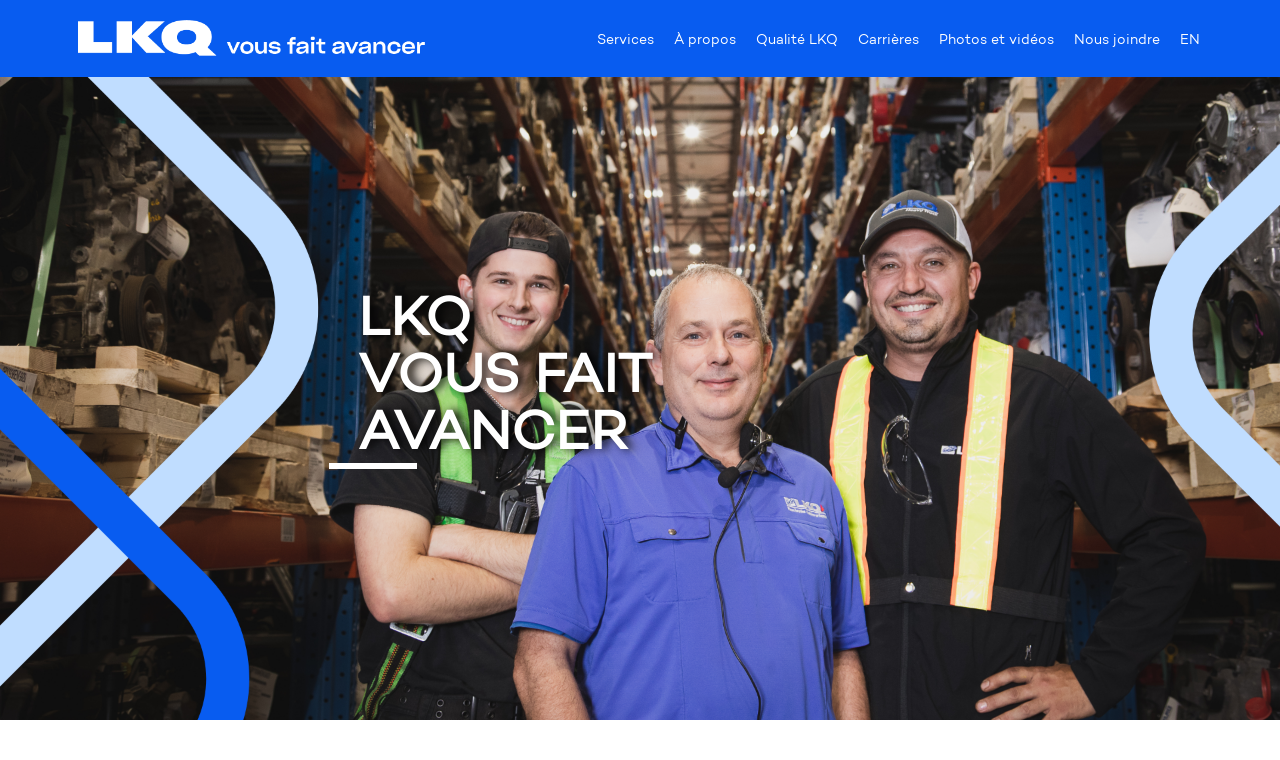

--- FILE ---
content_type: text/html; charset=UTF-8
request_url: https://lkqcanada.ca/
body_size: 11343
content:
<!DOCTYPE html>
<html lang="fr-FR">

<head>
    <meta charset="UTF-8">
    <meta name="viewport" content="width=device-width, initial-scale=1">
    <link rel="profile" href="http://gmpg.org/xfn/11">
        <!-- <link rel="icon" href="https://lkqcanada.ca/wp-content/themes/lkq/favicon.ico"> -->
    <title>LKQ Canada &#8211; Pièces Recyclées Similaires par Keystone</title>
<meta name='robots' content='max-image-preview:large' />
	<style>img:is([sizes="auto" i], [sizes^="auto," i]) { contain-intrinsic-size: 3000px 1500px }</style>
	<link rel="alternate" hreflang="fr-fr" href="http://lkqcanada.ca/" />
<link rel="alternate" hreflang="en-us" href="http://lkqcanada.ca/en/" />
<link rel="alternate" hreflang="x-default" href="http://lkqcanada.ca/" />
<link rel='dns-prefetch' href='//code.jquery.com' />
<link rel='dns-prefetch' href='//s7.addthis.com' />
<link rel='dns-prefetch' href='//fonts.googleapis.com' />
<link rel='dns-prefetch' href='//maxcdn.bootstrapcdn.com' />
<link rel="alternate" type="application/rss+xml" title="LKQ Canada &raquo; Flux" href="https://lkqcanada.ca/feed/" />
<link rel="alternate" type="application/rss+xml" title="LKQ Canada &raquo; Flux des commentaires" href="https://lkqcanada.ca/comments/feed/" />
<script type="text/javascript">
/* <![CDATA[ */
window._wpemojiSettings = {"baseUrl":"https:\/\/s.w.org\/images\/core\/emoji\/16.0.1\/72x72\/","ext":".png","svgUrl":"https:\/\/s.w.org\/images\/core\/emoji\/16.0.1\/svg\/","svgExt":".svg","source":{"concatemoji":"https:\/\/lkqcanada.ca\/wp-includes\/js\/wp-emoji-release.min.js?ver=f674b2a373801ce1d5cc3e3af199aabc"}};
/*! This file is auto-generated */
!function(s,n){var o,i,e;function c(e){try{var t={supportTests:e,timestamp:(new Date).valueOf()};sessionStorage.setItem(o,JSON.stringify(t))}catch(e){}}function p(e,t,n){e.clearRect(0,0,e.canvas.width,e.canvas.height),e.fillText(t,0,0);var t=new Uint32Array(e.getImageData(0,0,e.canvas.width,e.canvas.height).data),a=(e.clearRect(0,0,e.canvas.width,e.canvas.height),e.fillText(n,0,0),new Uint32Array(e.getImageData(0,0,e.canvas.width,e.canvas.height).data));return t.every(function(e,t){return e===a[t]})}function u(e,t){e.clearRect(0,0,e.canvas.width,e.canvas.height),e.fillText(t,0,0);for(var n=e.getImageData(16,16,1,1),a=0;a<n.data.length;a++)if(0!==n.data[a])return!1;return!0}function f(e,t,n,a){switch(t){case"flag":return n(e,"\ud83c\udff3\ufe0f\u200d\u26a7\ufe0f","\ud83c\udff3\ufe0f\u200b\u26a7\ufe0f")?!1:!n(e,"\ud83c\udde8\ud83c\uddf6","\ud83c\udde8\u200b\ud83c\uddf6")&&!n(e,"\ud83c\udff4\udb40\udc67\udb40\udc62\udb40\udc65\udb40\udc6e\udb40\udc67\udb40\udc7f","\ud83c\udff4\u200b\udb40\udc67\u200b\udb40\udc62\u200b\udb40\udc65\u200b\udb40\udc6e\u200b\udb40\udc67\u200b\udb40\udc7f");case"emoji":return!a(e,"\ud83e\udedf")}return!1}function g(e,t,n,a){var r="undefined"!=typeof WorkerGlobalScope&&self instanceof WorkerGlobalScope?new OffscreenCanvas(300,150):s.createElement("canvas"),o=r.getContext("2d",{willReadFrequently:!0}),i=(o.textBaseline="top",o.font="600 32px Arial",{});return e.forEach(function(e){i[e]=t(o,e,n,a)}),i}function t(e){var t=s.createElement("script");t.src=e,t.defer=!0,s.head.appendChild(t)}"undefined"!=typeof Promise&&(o="wpEmojiSettingsSupports",i=["flag","emoji"],n.supports={everything:!0,everythingExceptFlag:!0},e=new Promise(function(e){s.addEventListener("DOMContentLoaded",e,{once:!0})}),new Promise(function(t){var n=function(){try{var e=JSON.parse(sessionStorage.getItem(o));if("object"==typeof e&&"number"==typeof e.timestamp&&(new Date).valueOf()<e.timestamp+604800&&"object"==typeof e.supportTests)return e.supportTests}catch(e){}return null}();if(!n){if("undefined"!=typeof Worker&&"undefined"!=typeof OffscreenCanvas&&"undefined"!=typeof URL&&URL.createObjectURL&&"undefined"!=typeof Blob)try{var e="postMessage("+g.toString()+"("+[JSON.stringify(i),f.toString(),p.toString(),u.toString()].join(",")+"));",a=new Blob([e],{type:"text/javascript"}),r=new Worker(URL.createObjectURL(a),{name:"wpTestEmojiSupports"});return void(r.onmessage=function(e){c(n=e.data),r.terminate(),t(n)})}catch(e){}c(n=g(i,f,p,u))}t(n)}).then(function(e){for(var t in e)n.supports[t]=e[t],n.supports.everything=n.supports.everything&&n.supports[t],"flag"!==t&&(n.supports.everythingExceptFlag=n.supports.everythingExceptFlag&&n.supports[t]);n.supports.everythingExceptFlag=n.supports.everythingExceptFlag&&!n.supports.flag,n.DOMReady=!1,n.readyCallback=function(){n.DOMReady=!0}}).then(function(){return e}).then(function(){var e;n.supports.everything||(n.readyCallback(),(e=n.source||{}).concatemoji?t(e.concatemoji):e.wpemoji&&e.twemoji&&(t(e.twemoji),t(e.wpemoji)))}))}((window,document),window._wpemojiSettings);
/* ]]> */
</script>
<style id='wp-emoji-styles-inline-css' type='text/css'>

	img.wp-smiley, img.emoji {
		display: inline !important;
		border: none !important;
		box-shadow: none !important;
		height: 1em !important;
		width: 1em !important;
		margin: 0 0.07em !important;
		vertical-align: -0.1em !important;
		background: none !important;
		padding: 0 !important;
	}
</style>
<link rel='stylesheet' id='wp-block-library-css' href='https://lkqcanada.ca/wp-includes/css/dist/block-library/style.min.css?ver=f674b2a373801ce1d5cc3e3af199aabc' type='text/css' media='all' />
<style id='classic-theme-styles-inline-css' type='text/css'>
/*! This file is auto-generated */
.wp-block-button__link{color:#fff;background-color:#32373c;border-radius:9999px;box-shadow:none;text-decoration:none;padding:calc(.667em + 2px) calc(1.333em + 2px);font-size:1.125em}.wp-block-file__button{background:#32373c;color:#fff;text-decoration:none}
</style>
<style id='global-styles-inline-css' type='text/css'>
:root{--wp--preset--aspect-ratio--square: 1;--wp--preset--aspect-ratio--4-3: 4/3;--wp--preset--aspect-ratio--3-4: 3/4;--wp--preset--aspect-ratio--3-2: 3/2;--wp--preset--aspect-ratio--2-3: 2/3;--wp--preset--aspect-ratio--16-9: 16/9;--wp--preset--aspect-ratio--9-16: 9/16;--wp--preset--color--black: #000000;--wp--preset--color--cyan-bluish-gray: #abb8c3;--wp--preset--color--white: #ffffff;--wp--preset--color--pale-pink: #f78da7;--wp--preset--color--vivid-red: #cf2e2e;--wp--preset--color--luminous-vivid-orange: #ff6900;--wp--preset--color--luminous-vivid-amber: #fcb900;--wp--preset--color--light-green-cyan: #7bdcb5;--wp--preset--color--vivid-green-cyan: #00d084;--wp--preset--color--pale-cyan-blue: #8ed1fc;--wp--preset--color--vivid-cyan-blue: #0693e3;--wp--preset--color--vivid-purple: #9b51e0;--wp--preset--gradient--vivid-cyan-blue-to-vivid-purple: linear-gradient(135deg,rgba(6,147,227,1) 0%,rgb(155,81,224) 100%);--wp--preset--gradient--light-green-cyan-to-vivid-green-cyan: linear-gradient(135deg,rgb(122,220,180) 0%,rgb(0,208,130) 100%);--wp--preset--gradient--luminous-vivid-amber-to-luminous-vivid-orange: linear-gradient(135deg,rgba(252,185,0,1) 0%,rgba(255,105,0,1) 100%);--wp--preset--gradient--luminous-vivid-orange-to-vivid-red: linear-gradient(135deg,rgba(255,105,0,1) 0%,rgb(207,46,46) 100%);--wp--preset--gradient--very-light-gray-to-cyan-bluish-gray: linear-gradient(135deg,rgb(238,238,238) 0%,rgb(169,184,195) 100%);--wp--preset--gradient--cool-to-warm-spectrum: linear-gradient(135deg,rgb(74,234,220) 0%,rgb(151,120,209) 20%,rgb(207,42,186) 40%,rgb(238,44,130) 60%,rgb(251,105,98) 80%,rgb(254,248,76) 100%);--wp--preset--gradient--blush-light-purple: linear-gradient(135deg,rgb(255,206,236) 0%,rgb(152,150,240) 100%);--wp--preset--gradient--blush-bordeaux: linear-gradient(135deg,rgb(254,205,165) 0%,rgb(254,45,45) 50%,rgb(107,0,62) 100%);--wp--preset--gradient--luminous-dusk: linear-gradient(135deg,rgb(255,203,112) 0%,rgb(199,81,192) 50%,rgb(65,88,208) 100%);--wp--preset--gradient--pale-ocean: linear-gradient(135deg,rgb(255,245,203) 0%,rgb(182,227,212) 50%,rgb(51,167,181) 100%);--wp--preset--gradient--electric-grass: linear-gradient(135deg,rgb(202,248,128) 0%,rgb(113,206,126) 100%);--wp--preset--gradient--midnight: linear-gradient(135deg,rgb(2,3,129) 0%,rgb(40,116,252) 100%);--wp--preset--font-size--small: 13px;--wp--preset--font-size--medium: 20px;--wp--preset--font-size--large: 36px;--wp--preset--font-size--x-large: 42px;--wp--preset--spacing--20: 0.44rem;--wp--preset--spacing--30: 0.67rem;--wp--preset--spacing--40: 1rem;--wp--preset--spacing--50: 1.5rem;--wp--preset--spacing--60: 2.25rem;--wp--preset--spacing--70: 3.38rem;--wp--preset--spacing--80: 5.06rem;--wp--preset--shadow--natural: 6px 6px 9px rgba(0, 0, 0, 0.2);--wp--preset--shadow--deep: 12px 12px 50px rgba(0, 0, 0, 0.4);--wp--preset--shadow--sharp: 6px 6px 0px rgba(0, 0, 0, 0.2);--wp--preset--shadow--outlined: 6px 6px 0px -3px rgba(255, 255, 255, 1), 6px 6px rgba(0, 0, 0, 1);--wp--preset--shadow--crisp: 6px 6px 0px rgba(0, 0, 0, 1);}:where(.is-layout-flex){gap: 0.5em;}:where(.is-layout-grid){gap: 0.5em;}body .is-layout-flex{display: flex;}.is-layout-flex{flex-wrap: wrap;align-items: center;}.is-layout-flex > :is(*, div){margin: 0;}body .is-layout-grid{display: grid;}.is-layout-grid > :is(*, div){margin: 0;}:where(.wp-block-columns.is-layout-flex){gap: 2em;}:where(.wp-block-columns.is-layout-grid){gap: 2em;}:where(.wp-block-post-template.is-layout-flex){gap: 1.25em;}:where(.wp-block-post-template.is-layout-grid){gap: 1.25em;}.has-black-color{color: var(--wp--preset--color--black) !important;}.has-cyan-bluish-gray-color{color: var(--wp--preset--color--cyan-bluish-gray) !important;}.has-white-color{color: var(--wp--preset--color--white) !important;}.has-pale-pink-color{color: var(--wp--preset--color--pale-pink) !important;}.has-vivid-red-color{color: var(--wp--preset--color--vivid-red) !important;}.has-luminous-vivid-orange-color{color: var(--wp--preset--color--luminous-vivid-orange) !important;}.has-luminous-vivid-amber-color{color: var(--wp--preset--color--luminous-vivid-amber) !important;}.has-light-green-cyan-color{color: var(--wp--preset--color--light-green-cyan) !important;}.has-vivid-green-cyan-color{color: var(--wp--preset--color--vivid-green-cyan) !important;}.has-pale-cyan-blue-color{color: var(--wp--preset--color--pale-cyan-blue) !important;}.has-vivid-cyan-blue-color{color: var(--wp--preset--color--vivid-cyan-blue) !important;}.has-vivid-purple-color{color: var(--wp--preset--color--vivid-purple) !important;}.has-black-background-color{background-color: var(--wp--preset--color--black) !important;}.has-cyan-bluish-gray-background-color{background-color: var(--wp--preset--color--cyan-bluish-gray) !important;}.has-white-background-color{background-color: var(--wp--preset--color--white) !important;}.has-pale-pink-background-color{background-color: var(--wp--preset--color--pale-pink) !important;}.has-vivid-red-background-color{background-color: var(--wp--preset--color--vivid-red) !important;}.has-luminous-vivid-orange-background-color{background-color: var(--wp--preset--color--luminous-vivid-orange) !important;}.has-luminous-vivid-amber-background-color{background-color: var(--wp--preset--color--luminous-vivid-amber) !important;}.has-light-green-cyan-background-color{background-color: var(--wp--preset--color--light-green-cyan) !important;}.has-vivid-green-cyan-background-color{background-color: var(--wp--preset--color--vivid-green-cyan) !important;}.has-pale-cyan-blue-background-color{background-color: var(--wp--preset--color--pale-cyan-blue) !important;}.has-vivid-cyan-blue-background-color{background-color: var(--wp--preset--color--vivid-cyan-blue) !important;}.has-vivid-purple-background-color{background-color: var(--wp--preset--color--vivid-purple) !important;}.has-black-border-color{border-color: var(--wp--preset--color--black) !important;}.has-cyan-bluish-gray-border-color{border-color: var(--wp--preset--color--cyan-bluish-gray) !important;}.has-white-border-color{border-color: var(--wp--preset--color--white) !important;}.has-pale-pink-border-color{border-color: var(--wp--preset--color--pale-pink) !important;}.has-vivid-red-border-color{border-color: var(--wp--preset--color--vivid-red) !important;}.has-luminous-vivid-orange-border-color{border-color: var(--wp--preset--color--luminous-vivid-orange) !important;}.has-luminous-vivid-amber-border-color{border-color: var(--wp--preset--color--luminous-vivid-amber) !important;}.has-light-green-cyan-border-color{border-color: var(--wp--preset--color--light-green-cyan) !important;}.has-vivid-green-cyan-border-color{border-color: var(--wp--preset--color--vivid-green-cyan) !important;}.has-pale-cyan-blue-border-color{border-color: var(--wp--preset--color--pale-cyan-blue) !important;}.has-vivid-cyan-blue-border-color{border-color: var(--wp--preset--color--vivid-cyan-blue) !important;}.has-vivid-purple-border-color{border-color: var(--wp--preset--color--vivid-purple) !important;}.has-vivid-cyan-blue-to-vivid-purple-gradient-background{background: var(--wp--preset--gradient--vivid-cyan-blue-to-vivid-purple) !important;}.has-light-green-cyan-to-vivid-green-cyan-gradient-background{background: var(--wp--preset--gradient--light-green-cyan-to-vivid-green-cyan) !important;}.has-luminous-vivid-amber-to-luminous-vivid-orange-gradient-background{background: var(--wp--preset--gradient--luminous-vivid-amber-to-luminous-vivid-orange) !important;}.has-luminous-vivid-orange-to-vivid-red-gradient-background{background: var(--wp--preset--gradient--luminous-vivid-orange-to-vivid-red) !important;}.has-very-light-gray-to-cyan-bluish-gray-gradient-background{background: var(--wp--preset--gradient--very-light-gray-to-cyan-bluish-gray) !important;}.has-cool-to-warm-spectrum-gradient-background{background: var(--wp--preset--gradient--cool-to-warm-spectrum) !important;}.has-blush-light-purple-gradient-background{background: var(--wp--preset--gradient--blush-light-purple) !important;}.has-blush-bordeaux-gradient-background{background: var(--wp--preset--gradient--blush-bordeaux) !important;}.has-luminous-dusk-gradient-background{background: var(--wp--preset--gradient--luminous-dusk) !important;}.has-pale-ocean-gradient-background{background: var(--wp--preset--gradient--pale-ocean) !important;}.has-electric-grass-gradient-background{background: var(--wp--preset--gradient--electric-grass) !important;}.has-midnight-gradient-background{background: var(--wp--preset--gradient--midnight) !important;}.has-small-font-size{font-size: var(--wp--preset--font-size--small) !important;}.has-medium-font-size{font-size: var(--wp--preset--font-size--medium) !important;}.has-large-font-size{font-size: var(--wp--preset--font-size--large) !important;}.has-x-large-font-size{font-size: var(--wp--preset--font-size--x-large) !important;}
:where(.wp-block-post-template.is-layout-flex){gap: 1.25em;}:where(.wp-block-post-template.is-layout-grid){gap: 1.25em;}
:where(.wp-block-columns.is-layout-flex){gap: 2em;}:where(.wp-block-columns.is-layout-grid){gap: 2em;}
:root :where(.wp-block-pullquote){font-size: 1.5em;line-height: 1.6;}
</style>
<link rel='stylesheet' id='siteorigin-panels-front-css' href='https://lkqcanada.ca/wp-content/plugins/siteorigin-panels/css/front-flex.min.css?ver=2.33.5' type='text/css' media='all' />
<link rel='stylesheet' id='wpml-legacy-horizontal-list-0-css' href='https://lkqcanada.ca/wp-content/plugins/sitepress-multilingual-cms/templates/language-switchers/legacy-list-horizontal/style.min.css?ver=1' type='text/css' media='all' />
<style id='wpml-legacy-horizontal-list-0-inline-css' type='text/css'>
.wpml-ls-statics-shortcode_actions, .wpml-ls-statics-shortcode_actions .wpml-ls-sub-menu, .wpml-ls-statics-shortcode_actions a {border-color:#cdcdcd;}.wpml-ls-statics-shortcode_actions a, .wpml-ls-statics-shortcode_actions .wpml-ls-sub-menu a, .wpml-ls-statics-shortcode_actions .wpml-ls-sub-menu a:link, .wpml-ls-statics-shortcode_actions li:not(.wpml-ls-current-language) .wpml-ls-link, .wpml-ls-statics-shortcode_actions li:not(.wpml-ls-current-language) .wpml-ls-link:link {color:#444444;background-color:#ffffff;}.wpml-ls-statics-shortcode_actions .wpml-ls-sub-menu a:hover,.wpml-ls-statics-shortcode_actions .wpml-ls-sub-menu a:focus, .wpml-ls-statics-shortcode_actions .wpml-ls-sub-menu a:link:hover, .wpml-ls-statics-shortcode_actions .wpml-ls-sub-menu a:link:focus {color:#000000;background-color:#eeeeee;}.wpml-ls-statics-shortcode_actions .wpml-ls-current-language > a {color:#444444;background-color:#ffffff;}.wpml-ls-statics-shortcode_actions .wpml-ls-current-language:hover>a, .wpml-ls-statics-shortcode_actions .wpml-ls-current-language>a:focus {color:#000000;background-color:#eeeeee;}
</style>
<link rel='stylesheet' id='lkq-fonts-css' href='//fonts.googleapis.com/css?family=Roboto%3A300%2C400%2C500%2C700%2C900&#038;ver=f674b2a373801ce1d5cc3e3af199aabc' type='text/css' media='all' />
<link rel='stylesheet' id='lkq-fonts-bold-css' href='//fonts.googleapis.com/css?family=Roboto+Condensed&#038;ver=f674b2a373801ce1d5cc3e3af199aabc' type='text/css' media='all' />
<link rel='stylesheet' id='lkq-bootstrap-css' href='//maxcdn.bootstrapcdn.com/bootstrap/3.3.2/css/bootstrap.min.css?ver=f674b2a373801ce1d5cc3e3af199aabc' type='text/css' media='all' />
<link rel='stylesheet' id='lkq-fonts-awesome-css' href='https://maxcdn.bootstrapcdn.com/font-awesome/4.5.0/css/font-awesome.min.css?ver=f674b2a373801ce1d5cc3e3af199aabc' type='text/css' media='all' />
<link rel='stylesheet' id='lkq-style-css' href='https://lkqcanada.ca/wp-content/themes/lkq/style.css?ver=20260129023517' type='text/css' media='all' />
<link rel='stylesheet' id='__EPYT__style-css' href='https://lkqcanada.ca/wp-content/plugins/youtube-embed-plus/styles/ytprefs.min.css?ver=14.2.4' type='text/css' media='all' />
<style id='__EPYT__style-inline-css' type='text/css'>

                .epyt-gallery-thumb {
                        width: 33.333%;
                }
                
</style>
<script type="text/javascript" src="https://lkqcanada.ca/wp-includes/js/tinymce/tinymce.min.js?ver=49110-20250317" id="wp-tinymce-root-js"></script>
<script type="text/javascript" src="https://lkqcanada.ca/wp-includes/js/tinymce/plugins/compat3x/plugin.min.js?ver=49110-20250317" id="wp-tinymce-js"></script>
<script type="text/javascript" src="https://lkqcanada.ca/wp-includes/js/jquery/jquery.min.js?ver=3.7.1" id="jquery-core-js"></script>
<script type="text/javascript" src="https://lkqcanada.ca/wp-includes/js/jquery/jquery-migrate.min.js?ver=3.4.1" id="jquery-migrate-js"></script>
<script type="text/javascript" src="//code.jquery.com/jquery-1.11.0.min.js?ver=f674b2a373801ce1d5cc3e3af199aabc" id="lkq-jquery-js"></script>
<script type="text/javascript" src="//code.jquery.com/jquery-migrate-1.0.0.js?ver=f674b2a373801ce1d5cc3e3af199aabc" id="lkq-jquery-migrate-js"></script>
<script type="text/javascript" src="https://lkqcanada.ca/wp-content/themes/lkq/js/script.js?ver=f674b2a373801ce1d5cc3e3af199aabc" id="lkq-script-js"></script>
<script type="text/javascript" id="__ytprefs__-js-extra">
/* <![CDATA[ */
var _EPYT_ = {"ajaxurl":"https:\/\/lkqcanada.ca\/wp-admin\/admin-ajax.php","security":"9f9076cd9f","gallery_scrolloffset":"20","eppathtoscripts":"https:\/\/lkqcanada.ca\/wp-content\/plugins\/youtube-embed-plus\/scripts\/","eppath":"https:\/\/lkqcanada.ca\/wp-content\/plugins\/youtube-embed-plus\/","epresponsiveselector":"[\"iframe.__youtube_prefs_widget__\"]","epdovol":"1","version":"14.2.4","evselector":"iframe.__youtube_prefs__[src], iframe[src*=\"youtube.com\/embed\/\"], iframe[src*=\"youtube-nocookie.com\/embed\/\"]","ajax_compat":"","maxres_facade":"eager","ytapi_load":"light","pause_others":"","stopMobileBuffer":"1","facade_mode":"","not_live_on_channel":""};
/* ]]> */
</script>
<script type="text/javascript" src="https://lkqcanada.ca/wp-content/plugins/youtube-embed-plus/scripts/ytprefs.min.js?ver=14.2.4" id="__ytprefs__-js"></script>
<link rel="https://api.w.org/" href="https://lkqcanada.ca/wp-json/" /><link rel="alternate" title="JSON" type="application/json" href="https://lkqcanada.ca/wp-json/wp/v2/pages/17" />
<link rel="canonical" href="https://lkqcanada.ca/" />
<link rel='shortlink' href='https://lkqcanada.ca/' />
<link rel="alternate" title="oEmbed (JSON)" type="application/json+oembed" href="https://lkqcanada.ca/wp-json/oembed/1.0/embed?url=https%3A%2F%2Flkqcanada.ca%2F" />
<link rel="alternate" title="oEmbed (XML)" type="text/xml+oembed" href="https://lkqcanada.ca/wp-json/oembed/1.0/embed?url=https%3A%2F%2Flkqcanada.ca%2F&#038;format=xml" />
<meta name="generator" content="WPML ver:4.8.1 stt:1,4;" />
<style type="text/css">.recentcomments a{display:inline !important;padding:0 !important;margin:0 !important;}</style><style media="all" id="siteorigin-panels-layouts-head">/* Layout 17 */ #pgc-17-0-0 { width:100%;width:calc(100% - ( 0 * 30px ) ) } #pl-17 .so-panel , #pl-17 .so-panel:last-of-type { margin-bottom:0px } @media (max-width:991px){ #pg-17-0.panel-no-style, #pg-17-0.panel-has-style > .panel-row-style, #pg-17-0 { -webkit-flex-direction:column;-ms-flex-direction:column;flex-direction:column } #pg-17-0 > .panel-grid-cell , #pg-17-0 > .panel-row-style > .panel-grid-cell { width:100%;margin-right:0 } #pl-17 .panel-grid-cell { padding:0 } #pl-17 .panel-grid .panel-grid-cell-empty { display:none } #pl-17 .panel-grid .panel-grid-cell-mobile-last { margin-bottom:0px }  } </style><link rel="icon" href="https://lkqcanada.ca/wp-content/uploads/Logo-Favicon-32x32px-Bleu-45x45.png" sizes="32x32" />
<link rel="icon" href="https://lkqcanada.ca/wp-content/uploads/Logo-Favicon-32x32px-Bleu.png" sizes="192x192" />
<link rel="apple-touch-icon" href="https://lkqcanada.ca/wp-content/uploads/Logo-Favicon-32x32px-Bleu.png" />
<meta name="msapplication-TileImage" content="https://lkqcanada.ca/wp-content/uploads/Logo-Favicon-32x32px-Bleu.png" />
		<style type="text/css" id="wp-custom-css">
			/*.gm-style-mtc > div:first-child {
  font-size: 2em !important;
}

.gm-style-mtc > div > div {
  font-size: 2em !important;
}

.gm-style .gm-style-iw {
	font-size: 1em !important;
}*/

.page-template-carriere .recherche input {
    color: black!important;
}
.page-template-qualite .entete, .corporation {
    background-size: cover;
}
.importance h3{
	color:black;
	font-weight:600;
}
.text-center{
	text-align:center;
}
/*.importance p{
	font-size:16px 1.025em 0.645em;
}
.importance-titre p{
	color: #fff;
    font-size: 55px 5.5em;
    line-height:  75px 1.365em;
    font-weight: 700;
    width: fit-content;
    margin: 0 auto;
}*/
.white{
	color:white!important;
}

.page-template-pieces-auto-similaires .frontside .card p{
	font-size:/*1.6em*/1em !important;
	font-weight:700;
	letter-spacing:-0.032em;
	line-height:1.2em;
}

.page-template-pieces-auto-similaires #tuiles-accueil .tuile{
	background-color:transparent;
}
.page-template-pieces-auto-similaires .frontside .card, .page-template-pieces-auto-similaires .backside .card {
    min-height: 282px;
    background: transparent!important;
	    background: transparent!important;
}
.page-template-pieces-auto-similaires .backside{
	background: transparent!important;
	    width: 100%;
	font-size:1.2em;
}
.page-template-pieces-auto-similaires #tuiles-accueil .tuile h2, .page-template-pieces-auto-similaires #tuiles-accueil .tuile p{
	color:white!important;
}
.page-template-pieces-auto-similaires .card-body{
	font-size:/*20px*/1.6em;
	font-weight:700;
	    display: flex;
    flex-direction: column;
    align-items: center;
    justify-content: center;
}
.page-template-pieces-auto-similaires .tuile{
	padding:0;
}
.achat-titre {
    font-size: /*55px*/5.5em !important;
}
.corporation{
	    
    background-repeat: no-repeat;
    background-size: cover;
	/*background-position-x: -20rem;*/
}
@media screen and (max-width:767px){
	.corporation{
		    /*background-position-y: 15rem;*/
	}
}
.page-template-qualite .entete-titre, .page-template-qualite .entete-sous, .page-template-qualite .entete-texte {
    color: #fff!important;
}

.page-template-qualite .entete-titre {
    text-transform: uppercase;
    position: absolute;
    top: 40%;
    left: 28%;
    color: white;
    font-size: /*55px*/5.45em;
    display: block;
    font-weight: 700;
    max-width: 75rem;
    z-index: 999;
    text-shadow: 5px 0px 10px black;
}

.blueBg {
    background-color: #085cf0;
    padding: 3rem !important;
}
@media screen and (min-width: 1300px){
	.achat-titre {
    margin-bottom:2rem!important;
}
}
.icon-career{
	object-fit:contain;
}
#tuiles-accueil.tuiles-career .tuile-titre-cadre {
    display: flex;
    flex-direction: column;
    justify-content: center;
    align-items: center;
    color: white;
}
.recherche .tuiles-career p{
	color:white;
}
.tuiles-career ul{
	text-align:left;
}
.tuiles-career .tuile{
	background-color:#085cf0!important;
}
.tuiles-career .frontside .card .card-body img {
    width: 6rem;
    height: 100px;
    border-radius: 0;
}
.tuiles-career .card{
	background-color:#085cf0!important;
	color:white!important;
	border:none;
}
.tuiles-career .tuile-titre{
	color:white!important;
}
.backside{
	    background: transparent;
}
.backside {
    -webkit-box-shadow: none;
    -moz-box-shadow: none;
    box-shadow: none;
}
#tuiles-accueil.tuiles-career .tuile {
    height: 38rem !important;
	width: 95%!important;
}
.tuiles-career h2{
	    font-weight: 900;
    font-size: /*30px*/3em;
}
.tuiles-career .card-body {
    flex: unset;
    padding: 1rem 1rem;
}
.tuiles-career .card{
	    height: 100%;
	justify-content:center;
	align-items:center;
}
.tuiles-career .backside {
	height: 100%;
}
.tuiles-career .mainflip {
	height: 100%;
}
#tuiles-accueil.tuiles-career .tuile-titre {
    width: 100%;
    color: #085cf0;
    font-weight: 900;
    font-size: /*25px*/2.5em;
    transition: color 0.2s;
}
.page-politique p, .page-politique .politique .container ul li, .page-politique .accessibilite .container ul li, .page-politique td, .page-politique th, .page-politique caption{font-size:1.6em /*!important;*/}

.page-politique .accessibilite .container table td ul li{font-size:1em !important;}


.page-politique h2{font-size:2.2em; !important;font-weight:900;}
.page-politique h3{/*font-size:1.8em; !important;*/font-weight:900;}
.page-politique h4{font-size:1.8em;  !important;font-weight:900;}

.page-politique h2, .page-politique h3{
margin-top: 20px;
margin-bottom: 10px
}
.page-politique h3, .page-politique h4{
	color:black;
}
.page-politique table{
	width:100%;
}
.page-politique table td, .page-politique table th{
	border:2px solid black;
	padding:0.5rem 1rem;
}

.page-politique a{
text-decoration:underline !important;
color:#0d6efd !important;
}

.page-politique table caption{
color:#333;
padding-bottom:30px;
caption-side: top;
}		</style>
		    <script>
    (function(i, s, o, g, r, a, m) {
        i['GoogleAnalyticsObject'] = r;
        i[r] = i[r] || function() {
            (i[r].q = i[r].q || []).push(arguments)
        }, i[r].l = 1 * new Date();
        a = s.createElement(o),
            m = s.getElementsByTagName(o)[0];
        a.async = 1;
        a.src = g;
        m.parentNode.insertBefore(a, m)
    })(window, document, 'script', '//www.google-analytics.com/analytics.js', 'ga');

    ga('create', 'UA-63745518-1', 'auto');
    ga('require', 'displayfeatures');
    ga('send', 'pageview');
    </script>
	<!-- Google tag (gtag.js) -->
<script async src="https://www.googletagmanager.com/gtag/js?id=G-GGND75JMN0"></script>
<script>
  window.dataLayer = window.dataLayer || [];
  function gtag(){dataLayer.push(arguments);}
  gtag('js', new Date());

  gtag('config', 'G-GGND75JMN0');
</script>
</head>

<body class="home wp-singular page-template page-template-accueil page-template-accueil-php page page-id-17 wp-theme-lkq siteorigin-panels siteorigin-panels-before-js siteorigin-panels-home group-blog">
    <div id="page" class="hfeed site">
        <header id="masthead" class="site-header" >
            <div class="container">
                <a href="https://lkqcanada.ca/" rel="home" title="LKQ Canada">
                                        <img src="/wp-content/uploads/FrenchLKQ_LogoBrandClaim_horizontal_White-RGB.png" class="logo"
                        alt="LKQ logo" />
                                    </a>


                <!-- <a href="https://lkqcanada.ca/" rel="home" title="LKQ Canada">
                    <img class="logo" src="http://lkq.goimago.com/wp-content/uploads/FrenchLKQ_LogoBrandClaim_horizontal_White-RGB.png"
                        alt="LKQ Canada">
                </a> -->
                <nav id="site-navigation" class="main-navigation" >
                    <div id="btn-menu"><i class="fa fa-bars"></i>&nbsp;Menu</div>
                    <ul id="menu-menu-principal" class="menu"><li class="dropdown"><a href="#">Services</a><ul class="dropdown-menu" role="menu"><li class="submenu-item" role="menuitem"><a href="https://lkqcanada.ca/pieces-dautos-similaires-recyclees-reusinees-et-dorigine-neuves/">Pièces d&rsquo;auto similaires, recyclées, réusinées et d&rsquo;origine neuves</a></li><li class="submenu-item" role="menuitem"><a href="https://lkqcanada.ca/vente-de-vehicules-accidentes/">Vente de véhicules accidentés</a></li><li class="submenu-item" role="menuitem"><a href="https://lkqcanada.ca/moteurs-marins/">Moteurs marins</a></li><li class="submenu-item" role="menuitem"><a href="https://lkqcanada.ca/pieces-autos-antiques/">Pièces d’autos antiques</a></li><li class="submenu-item" role="menuitem"><a href="https://lkqcanada.ca/produits-et-accessoires/">Produits et accessoires</a></li></ul></li><li class="dropdown"><a href="https://lkqcanada.ca/pieces-recyclees-similaires-keystone/">À propos</a><ul class="dropdown-menu" role="menu"><li class="submenu-item" role="menuitem"><a href="https://lkqcanada.ca/politiques/">Politiques</a></li><li class="submenu-item" role="menuitem"><a href="https://lkqcorp.navexone.com/content/docview/?app=pt&amp;source=unspecified&amp;docid=1338&amp;public=true" target="_blank">Énoncé Loi sur la lutte contre le travail forcé et le travail des enfants</a></li></ul></li><li><a href="https://lkqcanada.ca/normes-qualite-elevees/">Qualité LKQ</a></li><li><a href="https://lkqcanada.ca/carrieres/">Carrières</a></li><li><a href="https://lkqcanada.ca/photos-et-videos/">Photos et vidéos</a></li><li><a href="https://lkqcanada.ca/nous-joindre/">Nous joindre</a></li><li class="menu-item" ><a href="http://lkqcanada.ca/en/">EN</a></li></ul>                </nav><!-- #site-navigation -->
            </div>
        </header><!-- #masthead -->
        <div id="content" class="site-content">
            <!-- <div id="content" class="site-content" style="background-image:url(https://lkqcanada.ca/wp-content/uploads/background-pages.png)"> --><section class="entete">
	    <img src="https://lkqcanada.ca/wp-content/uploads/entete.png" class="image-entete widthcentpourcent" alt="LKQ vous fait avancer">
    <h1 class="entete-titre">LKQ<br />
Vous fait<br />
avancer
</h1>
</section>
<section class="tuileAccueil">
    <div class="tuileAccueilContainer">
        <div class="row">
            <div class="col-12 col-lg-5 alignCenter"><!-- col-lg-4 -->
                <div class="col-12 col-lg-10 alignRight">
                                        <h2 class="titre-accueil">Trouvez la pièce qu'il vous faut!</h2>
                                    </div>
            </div>
            <div class="col-12 col-lg-7"><!-- col-lg-8 -->
                <div class="tuiles-accueil">
                                        <div class="row">
                                                <div class=" col-xs-12 col-sm-6 col-md-4 col-lg-4">
							<a href="https://lkqcanada.ca/pieces-dautos-similaires-recyclees-reusinees-et-dorigine-neuves/">
								<div class="tuile tuile-auto">
									<div class="tuile-cadre">
										<div class="tuile-titre-cadre">
											<span class="tuile-titre">
												Pièces d’autos<span> similaires, recyclées, réusinées et d’origine neuves</span>											</span>
										</div>
									</div>
								</div>
							</a>
                        </div>
                                                <div class=" col-xs-12 col-sm-6 col-md-4 col-lg-4">
							<a href="https://lkqcanada.ca/?page_id=140">
								<div class="tuile tuile-libre">
									<div class="tuile-cadre">
										<div class="tuile-titre-cadre">
											<span class="tuile-titre">
												Libre-service<span> Démontez et emportez</span>											</span>
										</div>
									</div>
								</div>
							</a>
                        </div>
                                                <div class=" col-xs-12 col-sm-6 col-md-4 col-lg-4">
							<a href="https://lkqcanada.ca/vente-de-vehicules-accidentes/">
								<div class="tuile tuile-accident">
									<div class="tuile-cadre">
										<div class="tuile-titre-cadre">
											<span class="tuile-titre">
												Vente<span> de véhicules accidentés</span>											</span>
										</div>
									</div>
								</div>
							</a>
                        </div>
                                                <div class=" col-xs-12 col-sm-6 col-md-4 col-lg-4">
							<a href="https://lkqcanada.ca/moteurs-marins/">
								<div class="tuile tuile-marin">
									<div class="tuile-cadre">
										<div class="tuile-titre-cadre">
											<span class="tuile-titre">
												Moteurs marins											</span>
										</div>
									</div>
								</div>
							</a>
                        </div>
                                                <div class=" col-xs-12 col-sm-6 col-md-4 col-lg-4">
							<a href="https://lkqcanada.ca/pieces-autos-antiques/">
								<div class="tuile tuile-antique">
									<div class="tuile-cadre">
										<div class="tuile-titre-cadre">
											<span class="tuile-titre">
												Pièces d’autos antiques											</span>
										</div>
									</div>
								</div>
							</a>
                        </div>
                                                <div class=" col-xs-12 col-sm-6 col-md-4 col-lg-4">
							<a href="https://lkqcanada.ca/produits-et-accessoires/">
								<div class="tuile ">
									<div class="tuile-cadre">
										<div class="tuile-titre-cadre">
											<span class="tuile-titre">
												Produits et accessoires<span> Voitures camionnettes vus</span>											</span>
										</div>
									</div>
								</div>
							</a>
                        </div>
                                            </div>
                                    </div>
            </div>
        </div>
    </div>
</section>
<section class="solution">
    <div class="tuileAccueilContainer">
        <div class="row">
            <div class="col-12 col-lg-8 alignCenter">
                <div class="col-12 col-lg-10 alignRight">
                    <img class="imageSolution widthcentpourcent" src="/wp-content/themes/lkq/images/dame2.png" alt="Travailleuse chez LKQ">
                </div>
            </div>
            <div class="col-12 col-lg-4 alignCenter">
                <div class="col-12  col-lg-10 alignRight">
                                        <h2 class="solution-title">Faites partie de la solution</h2>
                    <p class="solution-texte">Offrez-vous une carrière chez le plus grand
employeur du secteur automobile de la région</p>
                    <a href="/carrieres/" class="newBtn">Découvrez les emplois chez LKQ</a>
                </div>
            </div>
        </div>
    </div>
</section>
<section class="achat achatCenter ">
    <div class="tuileAccueilContainer">
        <div class="row">
            <div class="col-12  col-md-10 col-lg-8">
                <div class="col-12 col-md-12 col-lg-10 alignRight blueBg">
                    <h3 class="achat-titre">On achète votre
véhicule pour les
pièces!</h3>
                                        <a href="/achat-de-votre-vehicule/" class="newBtn">Achat de votre véhicule</a>
                </div>
            </div>
            <div class="col-12 col-md-2 col-lg-4">

            </div>
        </div>
    </div>
</section>

</div><!-- #content -->
<section class="infolettre">
        <p style="font-size:3em;font-weight:600;color:#fff;">Restez à l'affût de nos promotions et nouveautés!</p>
    <a href="/infolettre/" class="newBtn">Abonnez-vous à l’infolettre</a>
    <p style="font-size:1.6em;color:#fff;">* L'infolettre s'adresse uniquement aux clients commerciaux, merci de votre compréhension.</p>
    </section>
<!-- <a class="old-car-footer"
    href="https://lkqcanada.ca/achat-de-votre-vehicule/">On achète votre véhicule pour les pièces&nbsp;&nbsp;<i
        class="fa fa-chevron-right"></i></a> -->
<footer class="site-footer">
    <div class="container">
        <div class="row">
            <div class="col-sm-6 col-md-3 about-footer"><span class="footer-title">À propos de LKQ</span><div class="textwidget"><p><img class="mb-5 alignnone wp-image-3055 size-full logoFooter widthcentpourcent heightcentpourcent" src="/wp-content/uploads/FrenchLKQ_LogoBrandClaim_vertical_Black_RGB.png" alt="Logo LKQ" /></p>
<div class="mb-5">LKQ Canada est le plus important fournisseur national de pièces de rechange similaires, recyclées et reconditionnées après collision ainsi que de peinture, produits de carrosserie et équipements, avec ses multiples succursales à travers le pays!</div>
<p><a title="LKQ, pièces recyclées et similaires par Keystone" href="/pieces-recyclees-similaires-keystone/" class="newBtn newBtn-footer">En savoir plus </a><br />
<a class="footer-lien-facebook" href="https://www.lkqcorp.com/about-us/our-industry-leading-warranty/" target="_blank" rel="noopener">Politiques et garanties</a></p>
</div></div><div class="col-sm-6 footer-col-tel"><span class="footer-title">Nous joindre</span><div class="textwidget"><p><!--


<div class="row">


<div class="col-md-6">


<dl class="dl-horizontal">


<div>
 	

<dt><strong>LKQ Brampton</strong></dt>


 	

<dd>1-905-799-2772</dd>


 	

<dt><strong>LKQ Calgary</strong></dt>


 	

<dd>1-888-588-1841</dd>


 	

<dt><strong>LKQ Centre Financier Canadien</strong></dt>


 	

<dd>1-866-674-2999</dd>


 	

<dt><strong>LKQ Cumberland</strong></dt>


 	

<dd>1-888-834-3666</dd>


 	

<dt><strong>LKQ Dartmouth</strong></dt>


 	

<dd>1-877-301-2639</dd>


 	

<dt><strong>LKQ Edmonton</strong></dt>


 	

<dd>1-888-417-2242</dd>


 	

<dt><strong>LKQ Hamilton</strong></dt>


 	

<dd>1-800-668-9593</dd>


 	

<dt><strong>LKQ Libre-service Pintendre</strong></dt>


 	

<dd>1-800-463-5158</dd>


 	

<dt><strong>LKQ Saint-Bruno</strong></dt>


 	

<dd>1-800-363-9397</dd>


 	

<dt><strong>LKQ London</strong></dt>


 	

<dd>1-519-455-1200</dd>


 	

<dt><strong>LKQ Moncton</strong></dt>


 	

<dd>1-877-445-5537</dd>


 	

<dt><strong>LKQ Niagara Falls</strong></dt>


 	

<dd>1-800-668-9593</dd>


</div>

</dl>


</div>




<div class="col-md-6">


<dl class="dl-horizontal">
 	

<dt><strong>LKQ Ottawa</strong></dt>


 	

<dd>1-800-267-8212</dd>


 	

<dt><strong>LKQ Pintendre</strong></dt>


 	

<dd>1-800-463-5158</dd>


 	

<dt><strong>LKQ Meadows</strong></dt>


 	

<dd>1-403-783-5189</dd>


 	

<dt><strong>LKQ Ponoka</strong></dt>


 	

<dd>1-800-663-9444</dd>


 	

<dt><strong>LKQ Regina</strong></dt>


 	

<dd>1-800-561-3594</dd>


 	

<dt><strong>LKQ Saint-Jean-sur-Richelieu</strong></dt>


 	

<dd>1-800-363-2567</dd>


 	

<dt><strong>LKQ Sainte-Sophie</strong></dt>


 	

<dd>1-800-363-2567</dd>


 	

<dt><strong>LKQ Saskatoon</strong></dt>


 	

<dd>1-877-336-1239</dd>


 	

<dt><strong>LKQ Toronto East</strong></dt>


 	

<dd>1-800-747-0601</dd>


 	

<dt><strong>LKQ Trenton</strong></dt>


 	

<dd>1-613-392-6581</dd>


 	

<dt><strong>LKQ Upper Brookside</strong></dt>


 	

<dd>1-800-565-2433</dd>


 	

<dt><strong>LKQ Windsor</strong></dt>


 	

<dd>1-800-265-7372</dd>


 	

<dt><strong>LKQ Winnipeg</strong></dt>


 	

<dd>1-800-665-6651</dd>


</dl>


</div>


</div>


--></p>
<div class="row">
<div class="col-md-6">
<div class="tiroir">
<div class="tiroir-head">
<div class="tiroir-titre">Québec</div>
<div class="tiroir-box">
<div class="tiroir-line"></div>
<div class="tiroir-sign"></div>
</div>
</div>
<div class="tiroir-texte">
<dl class="dl-horizontal">
<dt><strong>LKQ Centre Financier Canadien</strong></dt>
<dd>1-866-674-2999</dd>
<dt><strong>LKQ Libre-service Pintendre</strong></dt>
<dd>1-800-463-5158</dd>
<dt><strong>LKQ Pintendre</strong></dt>
<dd>1-800-463-5158</dd>
<dt><strong>LKQ Saint-Bruno</strong></dt>
<dd>1-800-363-9397</dd>
<dt><strong>LKQ Saint-Jean-sur-Richelieu</strong></dt>
<dd>1-800-363-2567</dd>
<dt><strong>LKQ Sainte-Sophie</strong></dt>
<dd>1-800-363-2567</dd>
</dl>
</div>
</div>
<div class="tiroir">
<div class="tiroir-head">
<div class="tiroir-titre">Ontario</div>
<div class="tiroir-box">
<div class="tiroir-line"></div>
<div class="tiroir-sign"></div>
</div>
</div>
<div class="tiroir-texte">
<dl class="dl-horizontal">
<dt><strong>LKQ Brampton</strong></dt>
<dd>1-905-799-2772</dd>
<dt><strong>LKQ Cumberland</strong></dt>
<dd>1-888-834-3666</dd>
<dt><strong>LKQ Hamilton</strong></dt>
<dd>1-800-668-9593</dd>
<dt><strong>LKQ London</strong></dt>
<dd>1-519-455-1200</dd>
<dt><strong>LKQ Niagara Falls</strong></dt>
<dd>1-800-668-9593</dd>
<dt><strong>LKQ Ottawa</strong></dt>
<dd>1-800-267-8212</dd>
<dt><strong>LKQ Toronto East</strong></dt>
<dd>1-800-747-0601</dd>
<dt><strong>LKQ Trenton</strong></dt>
<dd>1-613-392-6581</dd>
<dt><strong>LKQ Windsor</strong></dt>
<dd>1-800-265-7372</dd>
</dl>
</div>
</div>
</div>
<div class="col-md-6">
<div class="tiroir">
<div class="tiroir-head">
<div class="tiroir-titre">Est du Canada</div>
<div class="tiroir-box">
<div class="tiroir-line"></div>
<div class="tiroir-sign"></div>
</div>
</div>
<div class="tiroir-texte">
<dl class="dl-horizontal">
<dt><strong>LKQ Dartmouth</strong></dt>
<dd>1-877-301-2639</dd>
<dt><strong>LKQ Moncton</strong></dt>
<dd>1-877-445-5537</dd>
<dt><strong>LKQ Upper Brookside</strong></dt>
<dd>1-800-565-2433</dd>
</dl>
</div>
</div>
<div class="tiroir">
<div class="tiroir-head">
<div class="tiroir-titre">Ouest du Canada</div>
<div class="tiroir-box">
<div class="tiroir-line"></div>
<div class="tiroir-sign"></div>
</div>
</div>
<div class="tiroir-texte">
<dl class="dl-horizontal">
<dt><strong>LKQ Calgary</strong></dt>
<dd>1-888-588-1841</dd>
<dt><strong>LKQ Edmonton</strong></dt>
<dd>1-888-417-2242</dd>
<dt><strong>LKQ Pitt Meadows</strong></dt>
<dd>1-800-663-9444</dd>
<dt><strong>LKQ Ponoka</strong></dt>
<dd>1-800-663-9444</dd>
<dt><strong>LKQ Regina</strong></dt>
<dd>1-800-561-3594</dd>
<dt><strong>LKQ Saskatoon</strong></dt>
<dd>1-877-336-1239</dd>
<dt><strong>LKQ Winnipeg</strong></dt>
<dd>1-800-693-4153</dd>
<dt><strong>LKQ Winnipeg Day Street</strong></dt>
<dd>1-800-665-6651</dd>
</dl>
</div>
</div>
</div>
</div>
</div></div><div class="col-sm-6 col-md-3 footer-col-social"><div class="textwidget"><p><a class="footer-lien-facebook" href="https://www.facebook.com/LKQCorpSaintBruno?locale=fr_CA" target="_blank" rel="noopener"><i class="fa fa-facebook"></i>Saint-Bruno</a><a class="footer-lien-facebook" href="https://www.facebook.com/LKQCanadaPintendreQC?fref=ts" target="_blank" rel="noopener"><i class="fa fa-facebook"></i>Pintendre</a><a class="footer-lien-facebook" href="https://www.facebook.com/LKQCanadaSt.JeanSurRichelieuQC?fref=ts" target="_blank" rel="noopener"><i class="fa fa-facebook"></i>Saint-Jean-sur-Richelieu</a><a class="footer-lien-facebook" href="https://www.facebook.com/LKQCanadaSainteSophieQC" target="_blank" rel="noopener"><i class="fa fa-facebook"></i>Sainte-Sophie</a><a class="footer-lien-facebook" href="https://www.linkedin.com/showcase/lkq-corporation-canada/?originalSubdomain=ca" target="_blank" rel="noopener"><i class="fa fa-linkedin"></i> LinkedIn</a><a class="footer-lien-facebook" href="https://www.instagram.com/lkqcanada/" target="_blank" rel="noopener"><i class="fa fa-instagram"></i> Instagram</a><a class="footer-lien-facebook" href="https://www.youtube.com/@lkqcorporation3174" target="_blank" rel="noopener"><i class="fa fa-youtube"></i> YouTube</a><a class="footer-lien-facebook" href="https://emplois.ca.indeed.com/cmp/Lkq-Corporation" target="_blank" rel="noopener">Indeed Emplois</a><a class="mt-5 addthis_button_compact footer-lien-facebook"><i class="fa fa-plus"></i>Partager</a></p>
</div></div>        </div>
    </div>
</footer>
<div class="footer-logos-asso">
    <div class="container"><div class="textwidget"><p><span class="footer-membre-titre">Membre de : </span><a href="https://www.caaquebec.com/fr/rabais-et-dollars-caa/trouver-des-rabais/lkqkeystone-pieces-dauto/" target="_blank" rel="noopener"><img class="alignnone wp-image-695 size-full" src="/wp-content/uploads/CAA_RabaisDollars_RVB-1.jpg" alt="Logo Rabais Dollars CAA" width="124" height="71" /></a><img class="alignnone wp-image-525 size-full" src="/wp-content/uploads/footer-logo-arpac.jpg" alt="Logo ARPAC" width="128" height="72" /><img class="alignnone wp-image-523 size-full" src="/wp-content/uploads/footer-logo-ara.png" alt="Logo ARA" width="149" height="72" /><img class="alignnone wp-image-524 size-full" src="/wp-content/uploads/footer-logo-arc.png" alt="Logo ARC" width="94" height="72" /><img class="alignnone wp-image-4524" src="/wp-content/uploads/CCDI-Employer-Partner-Logo-Color-FR-300x119.png" alt="Employeur affilié CCDI" width="230" height="91" /></p>
</div></div></div>
<div class="copyright">
    <a class="footer-designer" href="http://goimago.com" rel="designer" target="_blank"><span
            class="footer-designer-txt">Une réalisation de Ima<span class="go">go</span> communication</span></a>
</div>

</div><!-- #page -->
<link href="https://cdn.jsdelivr.net/npm/bootstrap@5.1.3/dist/css/bootstrap.min.css" rel="stylesheet"
    integrity="sha384-1BmE4kWBq78iYhFldvKuhfTAU6auU8tT94WrHftjDbrCEXSU1oBoqyl2QvZ6jIW3" crossorigin="anonymous">
<script src="https://cdn.jsdelivr.net/npm/bootstrap@5.1.3/dist/js/bootstrap.bundle.min.js"
    integrity="sha384-ka7Sk0Gln4gmtz2MlQnikT1wXgYsOg+OMhuP+IlRH9sENBO0LRn5q+8nbTov4+1p" crossorigin="anonymous">
</script>
<script type="speculationrules">
{"prefetch":[{"source":"document","where":{"and":[{"href_matches":"\/*"},{"not":{"href_matches":["\/wp-*.php","\/wp-admin\/*","\/wp-content\/uploads\/*","\/wp-content\/*","\/wp-content\/plugins\/*","\/wp-content\/themes\/lkq\/*","\/*\\?(.+)"]}},{"not":{"selector_matches":"a[rel~=\"nofollow\"]"}},{"not":{"selector_matches":".no-prefetch, .no-prefetch a"}}]},"eagerness":"conservative"}]}
</script>
<script type="text/javascript" src="https://lkqcanada.ca/wp-content/themes/lkq/js/menus.js?ver=20150427" id="lkq-sousmenu-js"></script>
<script type="text/javascript" src="//s7.addthis.com/js/300/addthis_widget.js?ver=20120206#pubid=ra-553935b36f651212" id="lkq-addthis-js"></script>
<script type="text/javascript" src="https://lkqcanada.ca/wp-content/plugins/youtube-embed-plus/scripts/fitvids.min.js?ver=14.2.4" id="__ytprefsfitvids__-js"></script>
<script>document.body.className = document.body.className.replace("siteorigin-panels-before-js","");</script><script>
var addthis_config = {
    ui_delay: 5000
}
</script>
</body>

</html>

--- FILE ---
content_type: text/css
request_url: https://lkqcanada.ca/wp-content/themes/lkq/style.css?ver=20260129023517
body_size: 70846
content:
/*
Theme Name: LKQ Québec
Theme URI: http://underscores.me/
Author: Imago Communication
Author URI: http://goimago.com
Description: LKQ Québec Theme
Version: 1.0.0
License: GNU General Public License v2 or later
License URI: http://www.gnu.org/licenses/gpl-2.0.html
Text Domain: lkq
Tags:
*/


body {
    font-family: 'Campton-regular', Arial, Helvetica, sans-serif;
    /*font-size: 14px;*/
	font-size: 1.4em;
}

@media only screen and (max-width: 1024px){
    .a11y-responsive {
        display: none;
    }
}

.entete{
    background-color:#085cf0;
}

.widthcentpourcent{
	width:100%;
}

.heightcentpourcent{
	height:100%;
}

.produitChoixVla {
    padding: 30px 0;
}
.produitChoixVla2 h3 {
    color: #ffffff !important;
    margin-bottom: 0;
    padding: 20px 0;
}
.container {
    position: relative;
    z-index: 3;
}

.site-header {
    padding-top: 20px;
    background-color: #085cf0;
    position: relative;
    z-index: 5;
}
.site-content {
    background-color: #fff;
    padding-bottom: 20px;
    background-size: 100%;
    background-position: center 200px;
    /*background-position:center 600px;*/
    background-repeat: no-repeat;
}

#content.site-content {
    padding-bottom: 0;
}
.page-template-accueil .site-content {
    background-position: center;
}


h1, h1.entete-titre {
    text-transform: uppercase;
    position: absolute;
    top: 40%;
    left: 28%;
    color: white;
    font-size: /*55px*/5.5em /*!important*/;
    display: block;
    font-weight: 700;
    max-width: 75rem;
    z-index: 999;
    text-shadow: 5px 0px 10px black;
    line-height:1.05em !important;
}

h1.entete-titre:after {
    content: '';
    height: 6px;
    width: 30%;
    background: white;
    position: absolute;
    left: -10%;
    bottom: -10px;
}

h2.titre-accueil {
    color: #fff;
    font-size: /*55px*/5.5em;
    line-height: 75px;
    font-weight: 700;
    width: fit-content;
    margin: 0 auto;
    line-height:/*1.365em*/1.2em;
}

h2.importance-titre {
    font-size: /*2.2em*//*5.37em*/5.5em;
    color: white;
    font-weight: 700;
    text-align: left;
    line-height:/*1.365em*/1.2em;
}

h2.solution-title {
    font-size: /*55px*/5.5em;
    font-weight: 700;
    color: white;
    margin-bottom: 3rem;
    line-height:1.2em;
}

h2,
.archive-title {
    color: #085cf0;
    font-size: /*22px*/2.2em;
    font-weight: 900;
    letter-spacing: -0.02em;
}

.otw-sc-portfolio .otw-portfolio-item-link > div.title h3 {
    font-size: /*18px*/1.8em !important;
}

.page-template-vente-accidente h2 {
   font-size: /*55px*/2em;  
}

h3.succursaleConseiller {
    color: black;
    padding-bottom: 2rem;
    font-size: /*30px*/3em !important;
    font-weight: 600;
}

h3.garantie-titre {
    font-size: /*25px*/2.5em !important;
    /*color: white;*/
    color:#000;
    font-weight: 600;
}

h3.gform_title, .page-template-formulaire_infolettre h3{
   font-size: /*25px*/2em !important; 
   color:#000 !important;
}

.page-politique h3 {
   font-size: /*25px*/2em !important; 
}

.page-politique table h3 {
   font-size: /*25px*/1em !important; 
}

h3,
h4 {
    color: white;
    font-size: /*18px*/1.8em;
    font-weight: bold;
}
#search-results small {
    color: white;
}
.job-list-item::marker {
    color: white;
}
.job-list-item a {
    color: white;
}
.recherche .job-list-item a {
    color: white;
    font-size: /*16px*/1.6em;
}
.recherche .gform_title {
    font-size: /*24px*/2.4em !important;
}
a {
    color: #000;
}
a:focus,
a:hover {
    text-decoration: none;
}
#post-1122 .col-md-4,
#post-1123 .col-md-4 {
    width: 100%;
}
#post-1122 .col-md-4 iframe,
#post-1123 .col-md-4 iframe {
    width: 100% !important;
    height: 100%;
    max-width: 640px;
    max-height: 360px;
    position: absolute;
    top: 0;
    left: 0;
}
.bouton-alerte-courriel:before {
    content: '\f003';
    font-family: FontAwesome;
    position: relative;
    height: 20px;
    width: 20px;
    color: #ffffff;
    padding-right: 10px;
}
.bouton-alerte-courriel {
    padding: 5px 10px !important;
    float: right;
    display: inline-block;
}
.rss-inventaire {
    float: right;
    margin: 0 0 0 20px;
    display: inline-block;
}
.rss-inventaire img {
    height: 30px;
}
@media screen and (max-width: 991px) {
    #post-1122 .col-md-4 p,
    #post-1123 .col-md-4 p {
        position: relative;
        padding-bottom: 56.25%;
        padding-top: 25px;
        height: 0;
    }
    .solution-title {
        margin-top: 5rem;
    }
    
    h1 {
    font-size: /*55px*/4.5em !important;
    }
    
}
@media screen and (min-width: 992px) {
    #post-1122 .col-md-4 p,
    #post-1123 .col-md-4 p {
        position: relative;
        padding-bottom: 35.25%;
        padding-top: 25px;
        height: 0;
    }
}
/***** MENUS *****/
.main-navigation {
    z-index: 999;
}
#btn-menu {
    display: none;
}
#masthead {
    z-index: 99999;
}
.main-navigation > ul {
    margin: 0;
    padding: 0;
    list-style: none outside none;
    text-align: right;
}
.main-navigation > ul > li {
    display: inline-block;
    vertical-align: top;
    padding: 0 9px;
}
.main-navigation > ul > li > a {
    position: relative;
    display: inline-block;
    height: 0;
    padding: 0 1px 15px 1px;
    color: #ffffff;
    font-family: 'Campton-regular', sans-serif;
    font-size: 1.4em;
    line-height: 0;
    text-decoration: none;
    transition: 0.2s;
}
.main-navigation > ul > li > a:hover,
.main-navigation > ul > li > a:focus,
.main-navigation .active a {
    /*border-bottom-color:#005696;*/
    text-decoration: none;
    border-bottom: 3px solid #f3ff66;
}

/***** CONTENT *****/
.content-background {
    position: absolute;
    width: 100%;
    height: 450px;
    background-position: center top;
    background-repeat: no-repeat;
    background-size: cover;
}
.entry-header {
    position: relative;
    display: table;
    width: 500px;
    height: 145px;
    margin: 45px 0;
    padding: 25px;
    background-color: rgba(0, 86, 150, 0.8);
}
.entry-title {
    display: table-cell;
    margin: 0;
    padding-right: 25px;
    vertical-align: middle;
    color: #fff;
    font-size: /*24px*/2.4em;
    font-weight: 400;
    line-height: 28px;
    text-transform: uppercase;
}
.title-icon {
    position: relative;
    display: table-cell;
    vertical-align: middle;
}

.entry-content {
    /*background-color: #FFF;*/
    margin-top: 15px;
}
.entry-footer {
    margin-top: 15px;
}
.entry-footer > span {
    margin-right: 10px;
}

i[class*='fa-facebook'] {
    color: #3b5998;
}
i[class*='fa-google-plus'] {
    color: #dd4b39;
}

.service-cadre-tuile {
    overflow: hidden;
}

.service-tuile {
    position: relative;
    display: table;
    width: 100%;
    height: 295px;
    padding: 15px;
    color: #fff;
    text-align: center;
    overflow: hidden;
}
.service-tuile:hover {
    color: #fff;
}
.service-tuile-img {
    position: absolute;
    top: 0;
    left: 0;
    z-index: 1;
}
.service-tuile-hover {
    position: absolute;
    top: 0;
    left: 0;
    display: block;
    width: 100%;
    height: 100%;
    opacity: 0;
    background-color: #005696;
    z-index: 2;
}
.service-tuile:hover .service-tuile-hover {
    opacity: 0.73;
}
.service-tuile .etape-txt {
    position: relative;
    display: table-cell;
    vertical-align: middle;
    z-index: 3;
}
.service-tuile .etape-no {
    display: inline-block;
    width: 120px;
    height: 120px;
    font-size: /*85px*/8.5em;
    font-weight: 500;
    line-height: 120px;
    border: 2px solid #fff;
    border-radius: 60px;
}
.service-tuile .etape-title {
    display: block;
    font-size: /*35px*/3.5em;
    line-height: 1.2em;
    font-weight: 900;
    text-transform: uppercase;
}
.service-tuile .etape-subtitle {
    font-size: /*15px*/1.5em;
    font-weight: 400;
    opacity: 0;
    text-transform: inherit;
    text-decoration: underline;
}
.service-tuile:hover .etape-subtitle {
    opacity: 1;
}
.recherche .btn {
    color: white;
    border: 2px solid white;
    font-size: /*16px*/1.6em;
}

.btn-lkq-bleu {
    position: relative;
    display: inline-block;
    padding: 15px 25px;
    color: #fff;
    background-color: #085cf0;
}
.btn-lkq-bleu:hover {
    color: #000;
    background-color: white;
}
.page-template-carriere .recherche input{
    color:black;
}
.page-template-inventaire-libre-service .bgW{
    background-color: #000;
}
#gform_confirmation_message_3{
    color:white!important;
}
#gform_submit_button_3{
    color: white!important;
}
.page-template-inventaire-libre-service .control-label{
    color:white;
}
.btn-lkq-adresse {
    padding-left: 60px;
}
.btn-lkq-adresse i.fa {
    position: absolute;
    top: 11px;
    left: 14px;
}
.btn-lkq-adresse strong {
    font-size: /*18px*/1.8em;
    font-weight: 900;
}
.btn-lkq.pull-right {
    margin-right: 0;
}
.btn-lkq:hover {
    margin: 0 15px 15px -15px;
    padding: 9px 15px;
    color: #fff;
    border-color: #005696;
    border-radius: 3px;
    background-color: #005696;
    -webkit-transition: all 0.3s ease-out;
    -moz-transition: all 0.3s ease-out;
    -o-transition: all 0.3s ease-out;
    transition: all 0.3s ease-out;
}
.btn-lkq.pull-right:hover {
    margin: 0 -15px 15px 15px;
}

.btn-lkq-big {
    display: block;
    max-width: 390px;
    padding: 40px;
    background: #005696 url(images/btn-lkq-big-fond.jpg) no-repeat center center;
}
.btn-lkq-big-in {
    display: block;
    padding: 8px;
    color: #fff;
    font-size: /*28px*/2.8em;
    line-height: 1em;
    font-weight: 900;
    border: 2px solid #fff;
}
.btn-lkq-big:hover .btn-lkq-big-in {
    background-color: #005696;
}

/***** ACCUEIL *****/
.ms-skin-default .ms-nav-next {
    top: 33% !important;
    right: 0 !important;
}
.ms-skin-default .ms-nav-prev {
    top: 33% !important;
    left: 0 !important;
}

.titre-accueil {
    color: #fff;
    font-size: /*55px*/5.5em;
    line-height: 75px;
    font-weight: 700;
    width: fit-content;
    margin: 0 auto;
}
.tuile {
    display: block;
    height: 145px;
    margin-bottom: 30px;
    padding: 15px;
    border: 1px solid #7493c2;
    background-color: #ffffff;
    overflow: hidden;
    -webkit-transition: all 0.3s ease-out;
    -moz-transition: all 0.3s ease-out;
    -o-transition: all 0.3s ease-out;
    transition: all 0.3s ease-out;
}
.tuile:hover {
    border-color: #004583;
    background-color: #004583;
    transform: scale(1.1);
    color: black;
}
@media screen and (max-width: 767px) {
    .tuile:hover {
        border-color: #004583;
        background-color: #004583;
        transform: scale(1);
        color: black;
    }
    .tuileAccueilContainer .newBtn {
        margin-bottom: 2rem;
        margin-right: 50%;
    }
    .container {
        width: 90% !important;
        margin: 0 auto;
    }
}
.tuile:hover .tuile-titre,
.tuile:hover .tuile-titre span {
    color: black !important;
}
.tuile:hover .tuile-titre .numero {
    border: 1px solid #000 !important;
}
@media screen and (max-width: 767px) {
    /*#tuiles-accueil .tuile {*/
	.tuiles-accueil .tuile {
        width: 100% !important;
        height: 250px /*!important*/;
    }
}
@media (min-width: 768px) and (max-width: 860px) {
    /*#tuiles-accueil .tuile {*/
	.tuiles-accueil .tuile {
        width: 210px !important;
        height: 275px /*!important*/;
    }
	/*#tuiles-accueil .tuile {*/
	.tuiles-accueil .tuile {
        width: 210px !important;
        height: 275px /*!important*/;
    }
}
@media screen and (min-width: 992px) {
    /*#tuiles-accueil .tuile {*/
	.tuiles-accueil .tuile {
        width: 192px !important;
        height: 275px /*!important*/;
    }
}
@media screen and (min-width: 1100px) {
    /*#tuiles-accueil .tuile {*/
	.tuiles-accueil .tuile {
        width: 216px !important;
        height: 275px /*!important*/;
    }
    
    .page-template-produits-accessoires .tuiles-accueil .tuile {
        width:300px /*!important*/;
    }   
}
@media screen and (min-width: 1330px) {
    /*#tuiles-accueil .tuile {*/
	.tuiles-accueil .tuile {
        /*width: 258px !important;*/
        width:320px;
        height: 282px /*!important*/;
    }
    .page-template-accueil .tuiles-accueil .tuile {
        /*width: 258px !important;*/
        width:258px;
        height: 282px /*!important*/;
    }
    .page-template-page-demonter .tuiles-accueil .tuile {
        /*width: 258px !important;*/
        width:258px;
        height: 282px /*!important*/;
    }
    
    .page-template-produits-accessoires .tuiles-accueil .tuile {
        /*width: 258px !important;*/
        width:320px !important;
        height: 282px /*!important*/;
    }
}
@media screen and (max-width: 1200px) {
    .main-navigation > ul > li > a {
        height: 36px;
    }
    .dropdown-menu {
        position: relative !important;
        display: block !important;
        background-color: #085cf0 !important;
        border: none !important;
    }
    .dropdown-menu a {
        text-decoration: none !important;
    }
}

/*#tuiles-accueil .tuile {*/
.tuiles-accueil .tuile {
    width: 258px;
    height: 282px;
    /* background-image: url(images/pastille-accueil.png); */
    background-repeat: no-repeat;
    background-position: center;
    background-size: contain;
    border: 0;
    background-color: white;
    border-radius: 4rem;
    margin: 0 auto 30px;
}

/*#tuiles-accueil .tuile-cadre {*/
.tuiles-accueil .tuile-cadre{
    display: flex;
    justify-content: center;
    align-items: center;
    text-align: center;
}

/*#tuiles-accueil .tuile-titre-cadre {*/
.tuiles-accueil .tuile-titre-cadre{
    display: block;
}

/*#tuiles-accueil .tuile-titre {*/
.tuiles-accueil .tuile-titre{
    color: #085cf0;
    font-weight: bold;
    font-size: /*25px*/2.5em;
    transition: color 0.2s;
    line-height:1em;
	/*line-height:0.8em 0.94em;*/
}

/*#tuiles-accueil .tuile-titre span {*/
.tuiles-accueil .tuile-titre span{
    color: #085cf0;
    font-weight: normal;
    font-size: /*15px*/0.6em;
    line-height: /*18px*/1.2em;
    letter-spacing: 0.5px;
    display: block;
    transition: color 0.2s;
    margin-top: /*2rem*/1rem;
}
.newBtn {
    margin-bottom: 2rem;
    margin-top: 2rem;
}
.page-template-page-demonter .titre-accueil {
    margin: 0 !important;
}
.page-template-vente-accidente h2 {
    color: white;
    border-bottom: 2px solid white;
    padding-bottom: 2rem;
    
}
.gform_validation_errors {
    width: 100%;
    border: 0 !important;
    box-shadow: 0 0 0 #ff6d6d;
    border-radius: 5px;
    padding: 1.0625rem 1.375rem;
    margin-top: 0.5rem;
    margin-bottom: 0.5rem;
}
.site-content
    .gform_wrapper
    li.gfield.gfield_error.gfield_contains_required
    div.gfield_description,
.instruction {
    font-size: /*14px*/1.4em !important;
}
@media screen and (max-width: 991px) {
    .titre-accueil {
        text-align: left;
    }
    #team .alignRight {
        text-align: center;
        margin-bottom: 5rem;
    }
    /*#tuiles-accueil .tuile {*/
	.tuiles-accueil .tuile {
        margin-bottom: 5rem !important;
    }

    .solution-title {
        font-size: /*35px*/3.5em !important;
    }
    .achat-titre {
        font-size: /*35px*/3.5em !important;
        font-weight: 700;
        line-height: 43px !important;
        color: white;
        margin-bottom: 3rem !important;
    }
    .achat {
        min-height: 500px !important;
    }
    .importance-titre {
        /*font-size: 35px*/font-size:3.5em !important;
        color: white;
        font-weight: 700;
    }
    .ulFlex {
        display: block !important;
    }
}
.tuileAccueilContainer .newBtn {
    margin-bottom: 2rem;
}

/* #tuiles-accueil .tuile-titre:hover,
#tuiles-accueil .tuile-titre:hover span {
    color: black;
} */

.tuile-cadre {
    display: table;
    height: 100%;
}
.tuile-img-cadre,
.tuile-titre-cadre {
    display: table-cell;
    vertical-align: middle;
}
.tuile-img-cadre {
    padding-right: 20px;
}
.tuile-img {
    display: inline-block;
}
.tuile-titre {
    display: inline-block;
    margin: 0;
    color: #000;
    font-size: /*16px*/1.6em;
    font-weight: 400;
}
.accueil-bandeau.image-background {
    min-height: 566px;
    background-size: cover;
    background-position: center;
    display: flex;
    align-items: center;
    position: relative;
    z-index: 5;
}

.accueil-bandeau h2 {
    font-size: /*54px*/5.4em;
    color: #fff;
    position: relative;
    font-weight: 700;
    padding-bottom: 45px;
}

.accueil-bandeau h2:after {
    content: '';
    background: #ffb200;
    height: 5px;
    width: 155px;
    position: absolute;
    bottom: 20px;
    left: -30px;
}

.accueil-bandeau p {
    color: #fff;
    font-size: /*16px*/1.6em;
    font-weight: 700;
}

.accueil-bandeau a {
    background: #ffb200;
    font-size: /*16px*/1.6em;
    font-weight: 700;
    color: #000;
    padding: 19px 35px 18px;
    border-radius: 30px;
    display: inline-block;
    margin-top: 20px;
}

.conteneurPieceVous {
    position: relative;
    padding: 0;
    margin: 0 -15px;
}
.conteneurPieceVous p {
    padding: 0 15px;
}

.conteneurPieceVous h2 {
    padding: 0 15px;
}

.pieceVous {
    background-color: rgba(0, 86, 150, 1);
    color: #ffffff;
    display: block;
    width: 100%;
    padding: 5px;
    text-align: center;
    font-size: /*26px*/2.6em;
    text-transform: uppercase;
    font-weight: 800;
    margin-bottom: 20px;
}
.pageProduit-range-adresse h3 {
    display: block;
    position: relative;
    margin-bottom: 20px;
}
.pageProduit-range-adresse h3:after {
    content: '';
    width: 100%;
    height: 2px;
    position: absolute;
    background-color: #005696;
    left: 0;
    bottom: -5px;
}

.gravityJoindreCons {
    margin-top: 20px;
}
.gravityJoindreCons h3 {
    text-transform: uppercase;
}
.gravityJoindreCons ul {
    padding: 0;
}
.gravityJoindreCons .validation_error {
    margin-bottom: 10px !important;
}
.gravityJoindreCons li {
    list-style: none;
    margin-bottom: 20px;
}
.gravityJoindreCons li.gf_left_half {
    width: 50%;
    float: left;
}
.gravityJoindreCons li.gf_right_half {
    width: 50%;
    float: left;
}
.gravityJoindreCons li input {
    width: 90%;
}
.gravityJoindreCons li#field_9_6,
.gravityJoindreCons li#field_9_3 {
    width: 50%;
}
.gravityJoindreCons li#field_9_6 textarea,
.gravityJoindreCons li#field_9_3 select {
    width: 90%;
}
.gravityJoindreCons input,
.gravityJoindreCons select {
    padding: 5px;
}
@media (max-width: 560px) {
    .gravityJoindreCons li.gf_left_half {
        width: 100%;
        float: left;
    }
    .gravityJoindreCons li.gf_right_half {
        width: 100%;
        float: left;
    }
    .gravityJoindreCons li input {
        width: 100%;
    }
    .gravityJoindreCons li#field_9_6,
    .gravityJoindreCons li#field_9_3 {
        width: 100%;
    }
    .gravityJoindreCons li#field_9_6 textarea,
    .gravityJoindreCons li#field_9_3 select {
        width: 100%;
    }
}
.gravityJoindreCons .btn-lkq:hover {
    margin: 0 15px 15px 0;
}
.tuile-auto {
    padding: 15px 5px 15px 12px;
}
.tuile-auto .tuile-img-cadre {
    padding-right: 17px;
}
.tuile-camion .tuile-img-cadre {
    padding-left: 30px;
}
.tuile-libre .tuile-img-cadre {
    padding-left: 40px;
}
.tuile-accident .tuile-img-cadre {
    padding-left: 15px;
}
.tuile-antique .tuile-img-cadre {
    padding-left: 15px;
}

#front-promo {
    margin-bottom: 30px;
}

#front-news {
}
#front-news .rpwe-ul {
    list-style: none;
    padding: 0;
}
#front-news .rpwe-li {
    margin-bottom: 20px;
}
#front-news .rpwe-title {
    display: none;
}
#front-news .rpwe-time {
    display: inline;
    color: #005696;
}
#front-news .rpwe-time:after {
    content: ' - ';
}
#front-news .rpwe-summary {
    color: #000;
    display: inline;
    font-size: /*13px*/1.3em;
}
#front-news .more-link {
    display: inline-block;
    text-transform: uppercase;
    text-decoration: underline;
    white-space: nowrap;
}
.latest-news {
    color: #000;
    margin-top: 0;
    font-size: /*38px*/3.8em;
    font-weight: normal;
}
.latest-news:first-line {
    color: #005696;
}

.tuile-emplois {
    color: #000;
    overflow: hidden;
}
.tuile-emploi-img {
    position: relative;
    float: left;
    margin-right: 30px;
}
.tuile-emploi-titre {
    color: #005696;
    font-size: /*20px*/2em;
    text-transform: uppercase;
}
.tuile-emploi-titre-big {
    display: block;
    font-size: /*60px*/6em;
    line-height: 64px;
}

/***** LA QUALITÉ LKQ *****/
.list-qualite {
    list-style-type: none;
    margin: 0;
    padding: 0;
    counter-reset: li-counter;
}
.list-qualite > li {
    position: relative;
    display: block;
    margin-bottom: 8px;
    padding-top: 8px;
    line-height: 1.2em;
    overflow: hidden;
}
.list-qualite > li:before {
    position: relative;
    float: left;
    display: block;
    width: 45px;
    height: 45px;
    margin-top: -8px;
    margin-right: 12px;
    font-size: /*17px*/1.7em;
    line-height: 45px;
    text-align: center;
    border: 1px solid #005696;
    border-radius: 25px;
    content: counter(li-counter);
    counter-increment: li-counter;
}

/***** À PROPOS *****/
.lkq-timeline {
    margin: 0;
    padding: 0;
    list-style: none outside none;
    overflow: hidden;
}
.lkq-timeline li {
    display: block;
    clear: left;
    margin-bottom: 20px;
}
.lkq-timeline-date {
    position: relative;
    float: left;
    display: block;
    width: 150px;
    margin: 0 15px 15px 0;
    font-size: /*60px*/6em;
    line-height: 80px;
    font-weight: 300;
    letter-spacing: -0.06em;
    text-align: center;
    border: 1px solid #005696;
    background-color: #fff;
}

/***** PROMOTIONS *****/
.imgPromo {
    border-radius: 1rem;
    margin-bottom: 2rem;
    box-shadow: 0px 0px 10px lightgrey;
}
.promotion-item {
    position: relative;
    text-decoration: none;
    display: block;
    margin-bottom: 30px;
    padding: 10px 15px;
    background-position: center top;
    background-repeat: no-repeat;
    background-size: cover;
    min-height: 150px;
}
.promo-title {
    display: inline-block;
    width: 100%;
    text-align: center;
    padding: 0 6px;
    font-size: /*31px*/3.1em;
    color: #fff;
    text-transform: uppercase;
    background-color: #085cf0;
    padding: 1rem;
    border-radius: 1rem;
}
.promo-file {
    display: block;
    padding: 5px 15px;
    text-align: center;
    text-decoration: none;
    color: black;
    text-decoration: none;
    font-size: /*16px*/1.6em;
}
.page-template-promotions-new .site-content {
    background-color: transparent;
}

.promo-file i {
    margin-right: 8px;
}

/******  SUCCURSALES **********/
#succursales-list {
    color: white;
    background-color: #000;
}
#succursales-list .col-md-3:hover,
#succursales-list .col-md-3.active {
    background-color: white;
    color: black;
    cursor: pointer;
}
.lien-rep {
    color: white;
}
#succursales-list .col-md-3:hover h3,
#succursales-list .col-md-3.active h3,
#succursales-list .col-md-3:hover .lien-rep,
#succursales-list .col-md-3.active .lien-rep {
    color: black;
}
.page-template-joindre .site-content {
    background-color: black;
}
.bg-b hr {
    color: white !important;
    height: 4px !important;
    background: white !important;
    max-width: 50rem !important;
}
.succursale-item {
    position: relative;
    padding: 15px 0 10px 40px;
}
.succursale-item .lien-rep {
    text-decoration: underline;
}
.active .succursale-item .lien-rep {
    opacity: 1;
}
.succursale-item i.fa {
    position: absolute;
    left: 0;
    top: 4px;
}
.succursale-title {
    margin-top: 0;
}
.postal_code {
    margin-left: 5px;
}
.phones-list {
    overflow: hidden;
}
dl.phones-list dt {
    float: left;
    width: 90px;
    overflow: hidden;
    text-overflow: ellipsis;
    white-space: nowrap;
}
dl.phones-list dd {
    margin-left: 105px;
    text-align: right;
}
.fa-envelope:before {
    content: '\f0e0';
    color: white;
}
.table > tbody > tr > td,
.table > tbody > tr > th,
.table > tfoot > tr > td,
.table > tfoot > tr > th,
.table > thead > tr > td,
.table > thead > tr > th {
    color: white;
}
.succursale-detail {
    display: none;
    color: white;
}
ul.social {
    list-style: none;
    padding: 0;
}
.acf-map {
    width: 100%;
    height: 400px;
    border: #ccc solid 1px;
    margin: 20px 0;
}

/******** CARRIERE *******/
h2.carriere-titre-joindre{
	font-size:/*/2.187em*/3.5em;
	font-weight:600;
	color:#fff;
}

h3.carriere-titre-postes{
	font-size:3em;
	font-weight:600;
	color:#fff;
	margin-top:70px;
}	
	
#search-job {
    margin-bottom: 30px;
}
.search-criteria-container {
    margin-bottom: 20px;
}
.recherche .job-search-criteria {
    position: relative;
    color: white;
    display: block;
    border-bottom: 1px solid #000;
    font-size: /*16px*/1.6em;
}
.recherche .checkbox label {
    min-height: 20px;
    padding-left: 20px;
    margin-bottom: 0;
    font-weight: 400;
    cursor: pointer;
    color: white;
    font-size: /*14px*/1.4em;
}
.recherche .job-search-criteria:after {
    position: absolute;
    right: 10px;
    content: '\f078';
    font-family: FontAwesome;
}
.checkbox input[type='checkbox']:after {
    position: absolute;
    top: -2px;
    left: -1px;
    display: block;
    width: 20px;
    height: 20px;
    content: '\f096';
    font-family: FontAwesome;
    font-size: /*18px*/1.8em;
    background-color: black;
}
.checkbox input[type='checkbox']:checked:after {
    content: '\f046';
}

.border-box {
    padding: 10px;
    border: 3px solid #085cf0;
    margin-bottom: 15px;
}
.border-box h4 {
    border-bottom: 1px solid #085cf0;
}
article.emplois {
    margin-bottom: 40px;
}
.emploi-detail {
    padding: 30px;
    background-color: #f2f2f2;
}
.recherche input {
    border: 2px solid white;
    background-color: black;
    color: white;
    padding-left: 1rem;
    padding-right: 1rem;
    font-size: 16px !important;
}
.recherche .gform_fileupload_rules {
    color: white;
}
.recherche #input_3_4 {
    color: black;
    max-width: 100%;
}
.recherche .emploi-detail {
    padding: 30px;
    background-color: black;
    border: 2px solid white;
}
.emploi-titre {
    margin-top: 0;
}
#application-form {
    border-top: 1px solid #085cf0;
}
.job_cv input[type='file'] {
    width: auto !important;
}

/* Formulaire */
.gform_wrapper {
    margin: 0 !important;
    max-width: none !important;
}
.gform_wrapper .ginput_complex span.name_first,
.gform_wrapper .ginput_complex span.name_last,
.gform_wrapper .ginput_complex span.name_middle {
    min-height: inherit !important;
}

.form-emploi .gfield_label,
.form-emploi .gfield label {
    position: absolute;
    width: 1px;
    height: 1px;
    padding: 0;
    margin: -1px;
    overflow: hidden;
    clip: rect(0, 0, 0, 0);
    border: 0;
}
.form-emploi .gfield {
    margin-bottom: 10px;
}
.form-emploi .gform_body input,
.form-emploi .gform_body select {
    padding: 4px 12px !important;
    border: 1px solid #000;
    border-radius: 4px;
    background-color: #f2f2f2;
}
.gform_wrapper li.gfield.gfield_error {
    background-color: rgba(255, 255, 90, 0.4) !important;
}
.gform_next_button {
    float: right;
}
.btn-lkq {
    position: relative;
    display: inline-block;
    margin-right: 30px;
    margin-bottom: 15px;
    padding: 9px 0;
    font-size: /*13px*/1.3em;
    line-height: 15px;
    border-left: none;
    border-right: none;
    border-top: 1px solid #000;
    border-bottom: 1px solid #000;
    text-transform: uppercase;
    background-color: transparent;
    -webkit-transition: all 0.3s ease-out;
    -moz-transition: all 0.3s ease-out;
    -o-transition: all 0.3s ease-out;
    transition: all 0.3s ease-out;
}
.site-content .gform_wrapper li.gfield.gfield_error,
.site-content
    .gform_wrapper
    li.gfield.gfield_error.gfield_contains_required.gfield_creditcard_warning {
    background-color: transparent;
    margin-bottom: 6px !important;
    border-top: none;
    border-bottom: none;
    padding-bottom: 6px;
    padding-top: 8px;
    box-sizing: border-box;
}
.site-content .gform_wrapper .gfield_error .gfield_label {
    color: #000000;
}
.site-content
    .gform_wrapper
    li.gfield_error
    div.ginput_complex.ginput_container
    label,
.gform_wrapper li.gfield_error ul.gfield_checkbox,
.gform_wrapper li.gfield_error ul.gfield_radio {
    color: #000000;
}
.site-content
    .gform_wrapper
    li.gfield_error
    input:not([type='radio']):not([type='checkbox']):not([type='submit']):not([type='button']):not([type='image']):not([type='file']),
.gform_wrapper li.gfield_error textarea {
    border: 1px solid #ccc;
}
.site-content
    .gform_wrapper
    li.gfield.gfield_error.gfield_contains_required
    div.gfield_description {
    max-width: 100%;
    padding: 0;
    color: red;
}
.site-content .gform_wrapper .gfield_required {
    color: red;
    margin-left: 4px;
}
.site-content .gform_wrapper li.gfield_error textarea {
    border: 1px solid #ccc;
}
.site-content .gform_wrapper .validation_message {
    color: red;
    font-weight: 700;
    letter-spacing: normal;
}
.site-content .gform_wrapper div.validation_error {
    color: red;
    font-size: 1em;
    font-weight: 700;
    margin-bottom: 0;
    border-top: none;
    border-bottom: none;
    margin: 20px 0 -30px 0;
    clear: both;
    width: 100%;
    text-align: left;
}
.site-content .gform_wrapper li.gfield.gfield_error {
    background-color: transparent !important;
}

/***** NOUVELLES *****/
#blog-aside {
    padding-top: 15px;
    padding-bottom: 15px;
    background-color: black;
    border: 2px solid white;
}
.nav-links a {
    color: white;
    font-size: /*16px*/1.6em;
}
.nav-links {
    display: flex;
    gap: 5rem;
}
section.blog {
    padding-bottom: 5rem;
    padding-top: 5rem;
}
.sidebar-blog-element {
    color: white;
}
.sidebar-blog-element a {
    color: white;
    font-size: /*14px*/1.4em;
}
.sidebar-blog-element {
    margin-bottom: 15px;
    padding-bottom: 10px;
    border-bottom: 1px solid #fff;
}
.sidebar-blog-element h5 {
    font-size: /*18px*/1.8em;
}

/***** PHOTOS / VIDÉOS *****/
#portfolio-carousel,
#portfolio-gallery {
    margin-bottom: 10px;
}

/***** ACHAT BAZOU *****/
.form-bazou .gfield_label,
.form-bazou .gfield_description {
    margin: 0 !important;
    padding: 0 !important;
}
.form-bazou .gfield {
    margin-bottom: 15px;
}

/***** LIBRE SERVICE *********/
.tablesorter tr th:hover {
    cursor: pointer;
    background-color: rgba(0, 86, 150, 0.8);
    color: #fff;
}
.tablesorter tr th {
    position: relative;
}
.tablesorter tr th:after {
    font-family: FontAwesome;
    content: '\f0dc';
    position: absolute;
    right: 10px;
}
.tablesorter tr th.headerSortDown:after {
    content: '\f0dd';
}
.tablesorter tr th.headerSortUp:after {
    content: '\f0de';
}

/****** 404 *******/
.pagenotfound {
    margin-top: 30px;
}

/***** FOOTER *****/
.old-car-footer {
    position: relative;
    display: block;
    height: 65px;
    color: #000;
    font-size: /*25px*/2.5em;
    line-height: 65px;
    font-weight: 700;
    text-align: center;
    z-index: 2;
    margin-top: -160px;
}
.old-car-footer:before {
    content: '';
    position: absolute;
    bottom: -230px;
    left: 0;
    width: 528px;
    height: 726px;
    background-image: url(images/footer-bottom-left.png);
    background-size: contain;
    background-repeat: no-repeat;
    z-index: -1;
}

.old-car-footer:after {
    content: '';
    position: absolute;
    bottom: -100px;
    right: 0;
    width: 366px;
    height: 359px;
    background-image: url(images/footer-bottom-right.png);
    background-size: contain;
    background-repeat: no-repeat;
    z-index: -1;
}

@media screen and (max-width: 1200px) {
    dl.phones-list dd {
        margin-left: 0 !important;
        text-align: right;
    }
    .old-car-footer:before {
        width: 386px;
        height: 612px;
    }

    .old-car-footer:after {
        width: 269px;
        height: 295px;
    }
}

@media screen and (max-width: 767px) {
    .old-car-footer:before {
        display: none;
    }

    .old-car-footer:after {
        display: none;
    }
}

.old-car-footer:hover {
    color: #005697;
}
.old-car-footer .fa {
    font-size: /*21px*/2.1em;
}

.site-footer {
    z-index: 10;
    position: relative;
    padding: 20px 0;
    color: #000;
    font-size: /*13px*/1.3em;
    /* background-color: #f3f6fb; */
    margin-top: 100px;
}
/* .site-footer:before {
    content: '';
    background-image: url(images/footer-top-shape.png);
    background-size: cover;
    background-repeat: no-repeat;
    background-position: top center;
    width: 100%;
    display: block;
    height: 83px;
    position: absolute;
    top: -83px;
    left: 0;
} */
.site-footer a {
    color: #000;
    text-decoration: none;
}
i[class*='fa-facebook'],
.fa-plus {
    color: black;
    margin-right: 1rem;
}
.footer-title {
    color: #005697;
    margin-top: 0;
    font-weight: normal;
    font-size: /*14px*/1.4em;
    text-transform: uppercase;
	display:block;
}
.dl-horizontal dt {
    font-weight: 400;
    text-align: left;
}
.dl-horizontal dd {
    text-align: right;
}
.footer-lien-facebook {
    display: block;
    font-size: /*16px*/1.23em;
    font-weight: 700;
    margin-bottom: 6px;
}
.footer-lien-facebook .fa-facebook-official {
    margin-right: 8px;
    color: #000;
}
.footer-lien-facebook .fa-plus-square {
    margin-right: 8px;
    color: #999;
}
.btn-infolettre {
    display: inline-block;
    margin-bottom: 6px;
    padding: 4px 12px;
    font-size: /*14px*/1.4em;
    background-color: #4a4b4c;
}
.btn-infolettre:hover {
    background-color: #000;
}

.footer-logos-asso {
    padding: 20px 0;
    text-align: center;
    background-color: #fff;
}
.footer-logos-asso img {
    margin: 10px;
}

.site-footer .btn-yellow,
.site-footer .btn-infolettre {
    background: #ffb200;
    font-size: /*14px*/1.4em;
    font-weight: 700;
    color: #000;
    padding: 6px 15px 5px;
    border-radius: 30px;
    display: inline-block;
    margin-top: 15px;
    transition: all 0.2s;
}

.site-footer .btn-yellow:hover,
.site-footer .btn-infolettre:hover {
    background-color: #005697;
    color: #fff;
}

/* Réalisation de Imago */
.footer-designer {
    /* display: none; */
    margin: 12px 0;
    font-size: /*10px*/1em;
    color: #808084;
    font-family: 'Campton-regular', Helvetica, sans-serif;
    text-align: center;
    text-transform: uppercase;
    text-decoration: none;
}
.copyright {
    width: 100%;
    text-align: center;
    background-color: #000;
    color: white;
    /*font-size: 14px;*/
}
.copyright a {
    color: white;
}
.copyright a:hover {
    color: white;
}
.footer-designer-txt {
    position: relative;
    display: inline-block;
}
/* .footer-designer-txt:after {
    content: '>';
    position: absolute;
    top: 0;
    right: 50%;
    display: block;
    color: #c41230;
    font-weight: bold;
    opacity: 0;
    -webkit-transition: all 0.2s ease-in;
    transition: all 0.2s ease-in;
}
.footer-designer:hover .footer-designer-txt:after {
    right: -1em;
    opacity: 1;
    text-transform: lowercase;
    -webkit-transition: all 0.3s ease-out;
    transition: all 0.3s ease-out;
}
.footer-designer:hover .go {
    font-weight: bold;
    color: #c41230;
} */

/***** RESPONSIVE
Boostrap default : 
	Extra small devices Phones (<768px) Container width	auto
	Small devices Tablets (≥768px) Container width 750px
	Medium devices Desktops (≥992px) Container width	970px	
	Large devices Desktops (≥1200px) Container width	1170px
*****/
@media (max-width: 480px) {
    .lkq-timeline-date {
        float: none;
        width: 100px;
        font-size: /*40px*/4em;
        line-height: 50px;
    }
}

@media (max-width: 767px) {
    .logo {
        max-width: 100%;
    }
    .master-slider-parent,
    .tuile-emploi-img,
    .title-icon {
        display: none;
    }
    /*#tuiles-accueil {*/
	.tuiles-accueil{
        margin-top: 0;
    }

    .tuile,
    .front-promo {
        margin-bottom: 5px;
    }
    .tuile {
        height: 120px;
        padding: 10px;
    }
    .tuile-img-cadre {
        width: 40%;
        text-align: center;
    }
    .tuile-img {
        max-width: 100%;
        max-height: 80%;
    }
    .tuile-camion .tuile-img-cadre,
    .tuile-libre .tuile-img-cadre,
    .tuile-accident .tuile-img-cadre,
    .tuile-antique .tuile-img-cadre {
        padding-left: 0;
    }
    .entry-header {
        margin: 25px 0;
        padding: 15px;
    }
    .entry-title {
        padding-right: 0;
    }
    .service-tuile-img {
        display: none;
    }
    .service-tuile .etape-txt {
        margin-left: 0;
        padding-left: 0;
    }
    .emploi-detail {
        margin: 0 -15px;
        padding: 15px;
    }
    #blog-aside {
        margin-top: 30px;
    }
    .old-car-footer {
        font-size: /*20px*/2em;
    }
    .old-car-footer .fa {
        font-size: /*18px*/1.8em;
    }
    .dl-horizontal dt {
        float: left;
        width: 160px;
        overflow: hidden;
        clear: left;
        text-overflow: ellipsis;
        white-space: nowrap;
    }
    .dl-horizontal dt {
        width: 180px;
    }
    .footer-membre-titre {
        /*display: block;*/
    }
}

@media (max-width: 991px) {
    .main-navigation {
        margin: 15px 0 0;
        background-color: #085cf0;
    }
    .main-navigation > ul {
        display: none;
        text-align: left;
    }
    .main-navigation ul li,
    .main-navigation ul li:first-child {
        display: block;
        padding: 0;
    }
    #btn-menu,
    .main-navigation ul li a {
        position: relative;
        display: block;
        margin-left: 0;
        padding: 12px 24px;
        color: #fff;
        font-size: /*16px*/1.6em;
        line-height: 18px;
        white-space: normal;
        border-top: 1px solid white;
        border-bottom: 1px solid white;
        cursor: pointer;
    }
    .main-navigation ul li a:hover,
    .main-navigation ul li a:focus,
    .main-navigation ul li.active a {
        color: #ffffff;
        text-decoration: none;
        background-color: #252525;
    }
    .dropdown-menu {
        position: relative;
        top: 0;
        left: 0;
        display: block;
        float: none;
        margin: 0;
        padding: 0;
        border: none;
        -webkit-box-shadow: none;
        box-shadow: none;
        background-color: transparent;
    }
    .main-navigation .dropdown-menu > li > a {
        padding: 12px 24px 12px 36px;
    }
    .titre-accueil {
        font-size: /*36px*/3.6em;
        line-height: 1.1em;
        margin-bottom: 5rem;
    }
    .tuile-emplois {
        margin-bottom: 15px;
    }
    .entry-header {
        width: 100%;
    }
    .title-icon img {
        width: 30%;
    }
    .service-tuile {
        display: block;
        height: auto;
        padding: 0 0 0 15px;
        color: #252525;
        text-align: left;
    }
    .service-tuile:hover {
        color: #252525;
    }
    .service-tuile-hover {
        display: none;
    }
    .service-tuile .etape-no {
        display: inline-block;
        width: 80px;
        height: 80px;
        font-size: /*50px*/5em;
        line-height: 80px;
        text-align: center;
        border: 2px solid #252525;
    }
    .service-tuile .etape-title {
        display: block;
        font-size: /*30px*/3em;
        line-height: 1.2em;
        font-weight: 900;
        text-transform: uppercase;
    }
    .service-tuile .etape-subtitle {
        font-size: /*15px*/1.5em;
        font-weight: 400;
        opacity: 1;
        text-transform: inherit;
        text-decoration: underline;
    }

    .footer-col-tel,
    .footer-col-social {
        padding-top: 30px;
    }
    .dl-horizontal {
        margin-bottom: 0;
    }
}

@media (min-width: 768px) and (max-width: 991px) {
    .service-tuile-img {
        display: block;
        left: 15px;
        max-width: 25%;
        height: auto;
    }
    .service-tuile .etape-txt {
        position: relative;
        display: block;
        margin-left: 25%;
        padding-left: 40px;
    }
}

@media (min-width: 768px) {
    .container {
        width: 720px;
    }
}

@media (min-width: 992px) and (max-width: 1199px) {
    .main-navigation {
        margin: 15px -15px 0;
        background-color: #085cf0;
    }
    .main-navigation > ul {
        display: none;
        text-align: left;
    }
    .main-navigation ul li,
    .main-navigation ul li:first-child {
        display: block;
        padding: 0;
    }
    #btn-menu,
    .main-navigation ul li a {
        position: relative;
        display: block;
        margin-left: 0;
        padding: 12px 24px;
        color: #fff;
        font-size: /*16px*/1.6em;
        line-height: 18px;
        white-space: normal;
        border-top: 1px solid white;
        border-bottom: 1px solid white;
        cursor: pointer;
    }
    .main-navigation ul li a:hover,
    .main-navigation ul li a:focus,
    .main-navigation ul li.active a {
        color: #ffffff;
        text-decoration: none;
        background-color: #252525;
    }
    .dropdown-menu {
        position: relative;
        top: 0;
        left: 0;
        display: block;
        float: none;
        margin: 0;
        padding: 0;
        border: none;
        -webkit-box-shadow: none;
        box-shadow: none;
        background-color: transparent;
    }
    .main-navigation .dropdown-menu > li > a {
        padding: 12px 24px 12px 36px;
    }
    .dl-horizontal dt {
        float: none;
        width: inherit;
    }
    .dl-horizontal dd {
        display: block;
        margin-left: 0;
        text-align: left;
        margin-bottom: 5px;
    }
}

@media (min-width: 992px) {
    .container {
        width: 940px;
    }
    .dropdown:hover .dropdown-menu {
        display: block;
    }
    .dropdown-menu {
        /*left:9px;*/
        margin: 0;
        padding: 0;
        border: none;
        border-radius: 0;
        background-color: rgba(255, 255, 255, 0.8);
        -webkit-box-shadow: none;
        box-shadow: none;
    }
    .dropdown-menu > li > a {
        font-family: 'Campton-regular', sans-serif;
        font-size: /*13px*/1.3em;
        padding: 6px 20px;
    }
    .dropdown-menu > li > a:focus,
    .dropdown-menu > li > a:hover,
    .dropdown-menu > .active > a,
    .dropdown-menu > .active > a:focus,
    .dropdown-menu > .active > a:hover {
        color: #fff;
        background-color: #085cf0;
    }
}

@media (min-width: 1200px) {
    .container {
        width: 1140px;
    }
    .site-header {
        padding-bottom: 16px;
    }
    .main-navigation {
        position: absolute;
        top: 14px;
        right: 0;
    }
    #front-news {
        padding-right: 50px;
    }
    .footer-col-tel {
        width: 53%;
    }
    .footer-col-social {
        width: 22%;
    }
    .dl-horizontal dt {
        width: 180px;
        font-weight: 400;
        text-align: left;
    }
}

.tuileAccueil {
    background-color:#085cf0;
    background-image: url('/wp-content/uploads/backgroundEffect.png');
}
@media screen and (max-width: 1000px) {
    .smallContainer {
        width: 90%;
        margin: 0 auto;
    }
}
.page-template-qualite .tuileAccueil {
    background-color: #f3ff66;
    background-image: none;
}
.page-template-qualite .tuileAccueil p {
    color: black;
}
.noPromo {
    font-size: /*16px*/1.6em;
    text-align: center;
    padding: 1rem;
    border: 2px solid #085cf0;
    width: fit-content;
    margin: 0 auto;
}
.recherche .iframe {
    padding-top: 5rem;
    padding-left: 2rem;
    background: white;
    padding-right: 2rem;
}
.noType {
    list-style: none;
}
.alignCenter {
    display: flex;
}
.tuileAccueil .alignCenter {
    display: flex;
    justify-content: end;
    align-items: center;
}
.solution .alignCenter {
    display: flex;
    justify-content: start;
    align-items: center;
}
.communication .alignCenter {
    display: flex;
    justify-content: start;
    align-items: center;
}
.ulFlex {
    display: inline-flex;
    flex-wrap: wrap;
    gap: 5rem;
    justify-content: center;
}
.choix .alignCenter {
    display: flex;
    justify-content: start;
    align-items: center;
}
.choix ul {
    font-size: /*16px*/1.265em;
    list-style-type: circle;
    margin: 0 auto;
    width: 100%;
}

.tuileAccueil .container {
    padding-top: 5rem;
}
.tuileAccueilContainer {
    max-width: 90%;
    margin: 0 auto;
    padding-top: 5rem;
    padding-bottom: 5rem;
}
.solution {
    background-color: #000;
}

.solution-texte {
    font-size: /*16px*/1.6em;
    color: white;
    margin-bottom: 3rem;
}

.newBtn-footer {
	font-size: 1.235em !important;
}

.newBtn {
    background-color: #f3ff66;
    border-radius: 2rem;
    padding: 1rem;
    color: black;
    font-weight: 700;
    font-size: /*16px*/1.6em;
    border: 0px;
    text-transform: none;
    text-decoration: none;
	transition: 0.3s;
	/*transition-property: background;*/
  	transition-duration: 0.3s;
  	/*transition-timing-function: linear;*/
	transform: translateY(0rem);
	/*transform: translateY(1rem) !important;*/
	/*transition: all 0.5s ease-in-out;*/
	/*display:block;*/
}
.newBtn:hover {
    transform: translateY(1rem) !important;
	/*background: #ff7b29;*/
	color:black;
}

a.newBtn {
	display:inline-block;
}

.achat {
    min-height: 800px;
    background-image: url('../lkq/images/bgAchat.png');
    background-repeat: no-repeat;
    width: 100%;
    background-size: cover;
}
.blueBg {
    background-color: #085cf0;
    padding: 12rem !important;
}
.achat-titre {
    font-size: /*80px*/8em;
    font-weight: 700;
    line-height: 85px;
    color: white;
    margin-bottom: 10rem;
}
@media screen and (max-width: 1300px) {
    .blueBg {
        background-color: #085cf0;
        padding: 5rem !important;
    }
    .achat-titre {
        font-size: /*60px*/6em;
        font-weight: 700;
        line-height: 85px;
        color: white;
        margin-bottom: 10rem;
    }
}
@media screen and (min-width: 1300px) {
    .achat-titre {
        font-size: /*80px*/8em;
        font-weight: 700;
        line-height: 85px;
        color: white;
        margin-bottom: 10rem;
    }
}

#search-results h2 {
    color: white;
}
.achatCenter {
    display: flex;
    align-items: center;
}
.infolettre {
    text-align: center;
    padding-top: 5rem;
    padding-bottom: 5rem;
    background-color:#085cf0;
    background-image: url('../lkq/images/infolettre.png');
    background-size: cover;
}
.footer-title {
    font-size: /*18px*/1.39em;
    font-weight: 700;
    color: #000;
    border-bottom: 1px solid #d2d2d2;
	display:block;
}
/*.entete-titre {
    text-transform: uppercase;
    position: absolute;
    top: 40%;
    left: 28%;
    color: white;
    font-size: 55px 5.5em;
    display: block;
    font-weight: 700;
    max-width: 75rem;
    z-index: 999;
    text-shadow: 5px 0px 10px black;
}*/

.entete-titre:after {
    content: '';
    height: 6px;
    width: 30%;
    background: white;
    position: absolute;
    left: -10%;
    bottom: -10px;
}
/* @media screen and (max-width: 767px) {
    .entete-titre {
        display: none;
    }
} */
.about-footer .footer-title {
    display: none;
}
.image-entete {
    max-height: 700px;
    min-height: 500px;
    object-fit: cover;
}
.home .image-entete {
    /*max-height: 400px;*/
    object-fit: cover;
    /*display: none;*/
}
@media screen and (max-width: 1100px) {
    .entete-titre {
        position: absolute;
        top: 27%;
        left: 15%;
        color: white;
        font-size: /*40px*/4em;
        display: block;
        font-weight: 700;
    }
    .pagenotfound {
        top: 35% !important;
        left: 15% !important;
    }
}
@media screen and (max-width: 767px) {
    .home .image-entete {
        display: block;
    }
    .entete-titre {
        position: absolute;
        top: 34% !important;
        left: 15% !important;
        color: white;
        font-size: /*40px*/4em !important;
        display: block;
        font-weight: 700;
    }
    .pagenotfound {
        top: 42% !important;
        left: 15% !important;
    }
}
@media screen and (max-width: 610px) {
    .pagenotfound {
        top: 47% !important;
        left: 15% !important;
    }
}
@media screen and (max-width: 420px) {
    .entete-titre {
        top: 28%/*14rem*/;
    }
}
@media screen and (max-width: 320px) {
    .entete-titre {
        position: absolute;
        top: 45%;
        left: 15%;
        color: white;
        font-size: /*40px*/4em;
        display: block;
        font-weight: 700;
    }
}
.numero {
    border: 1px solid blue;
    height: 4rem;
    border-radius: 50%;
    width: 4rem;
    margin: 0 auto;
    display: flex;
    justify-content: center;
    align-items: center;
}
.page-template-page-demonter .tuileAccueilContainer {
    max-width: 90%;
    margin: 0 auto;
    padding-top: 10rem;
    padding-bottom: 10rem;
}
.page-template-page-demonter .tuileAccueil {
    background-image: url('/wp-content/uploads/bg2.png');
    background-size: cover;
    background-repeat: no-repeat;
}

.newBtnWhite {
    background-color: black;
    border-radius: 2rem;
    padding: 1rem;
    color: white;
    font-weight: 700;
    font-size: /*16px*/1.6em;
    border: 1px solid white;
    transition: 0.3s;
    text-transform: none;
    text-decoration: none;
}
.newBtnWhite:hover {
    transform: translateY(1rem) !important;
}
.recherche {
    background-color: #000;
    padding-top: 5rem;
    padding-bottom: 5rem;
}
.recherche p {
    color: white;
    font-size: /*16px*/1.6em;
}
#iframeSearch html {
    background-color: #085cf0;
    padding: 5rem;
}

#team .card {
    border: none;
    background: #ffffff;
}

.image-flip:hover .backside,
.image-flip.hover .backside {
    -webkit-transform: rotateY(0deg);
    -moz-transform: rotateY(0deg);
    -o-transform: rotateY(0deg);
    -ms-transform: rotateY(0deg);
    transform: rotateY(0deg);
    border-radius: 0.25rem;
}

.image-flip:hover .frontside,
.image-flip:hover .frontside {
    -webkit-transform: rotateY(180deg);
    -moz-transform: rotateY(180deg);
    -o-transform: rotateY(180deg);
    transform: rotateY(180deg);
}

.mainflip {
    -webkit-transition: 1s;
    -webkit-transform-style: preserve-3d;
    -ms-transition: 1s;
    -moz-transition: 1s;
    -moz-transform: perspective(1000px);
    -moz-transform-style: preserve-3d;
    -ms-transform-style: preserve-3d;
    transition: 1s;
    transform-style: preserve-3d;
    position: relative;
}

.frontside {
    position: relative;
    -webkit-transform: rotateY(0deg);
    -ms-transform: rotateY(0deg);
    z-index: 2;
    margin-bottom: 30px;
}

.backside {
    position: absolute;
    top: 0;
    left: 0;
    background: white;
    -webkit-transform: rotateY(-180deg);
    -moz-transform: rotateY(-180deg);
    -o-transform: rotateY(-180deg);
    -ms-transform: rotateY(-180deg);
    transform: rotateY(-180deg);
    -webkit-box-shadow: 5px 7px 9px -4px rgb(158, 158, 158);
    -moz-box-shadow: 5px 7px 9px -4px rgb(158, 158, 158);
    box-shadow: 5px 7px 9px -4px rgb(158, 158, 158);
}

.frontside,
.backside {
    -webkit-backface-visibility: hidden;
    -moz-backface-visibility: hidden;
    -ms-backface-visibility: hidden;
    backface-visibility: hidden;
    -webkit-transition: 1s;
    -webkit-transform-style: preserve-3d;
    -moz-transition: 1s;
    -moz-transform-style: preserve-3d;
    -o-transition: 1s;
    -o-transform-style: preserve-3d;
    -ms-transition: 1s;
    -ms-transform-style: preserve-3d;
    transition: 1s;
    transform-style: preserve-3d;
}

.frontside .card,
.backside .card {
    min-height: 282px;
}

.backside .card a {
    font-size: /*18px*/1.8em;
    color: #007b5e !important;
}

.frontside .card .card-title,
.backside .card .card-title {
    color: #007b5e !important;
}

.frontside .card .card-body img {
    width: 120px;
    height: 120px;
    border-radius: 50%;
}




/*.page-template-page-demonter #tuiles-accueil .tuile {*/
.page-template-page-demonter .tuiles-accueil .tuile {
    width: 258px;
    height: 282px;
    /* background-image: url(images/pastille-accueil.png); */
    /* background-repeat: no-repeat; */
    /* background-position: center; */
    /* background-size: contain; */
    /* border: 0; */
    background-color: transparent;
    border-radius: 4rem;
    margin: 0;
}
.page-template-page-demonter .tuile {
    display: block;
    height: 145px;
    margin-bottom: 0;
    padding: 0;
    /*border: 1px solid #7493c2;*/
    background-color: #ffffff;
    overflow: hidden;
    -webkit-transition: all 0.3s ease-out;
    -moz-transition: all 0.3s ease-out;
    -o-transition: all 0.3s ease-out;
    transition: all 0.3s ease-out;
    text-decoration: none;
}
.page-template-page-demonter .card-body {
    display: flex;
    justify-content: center;
    align-items: center;
}
.importance {
    background-color: black;
    text-align: center;
    padding-top: 8rem;
    padding-bottom: 8rem;
}
.m-a-0 {
    margin: 0 auto;
}
.importance p {
    text-align: left;
}

.importance-texte {
    font-size: /*16px*/1.6em;
    color: white;
    text-align: left;
}
.importance-sous {
    font-size: /*24px*/2.4em;
    font-weight: 600;
    color: white;
}
@media screen and (min-width: 992px) {
    /*.page-template-about #tuiles-accueil .tuile {*/
	.page-template-about .tuiles-accueil .tuile {
        width: 216px !important;
        height: 485px !important;
    }
}

@media screen and (min-width: 1200px) {
    /*.page-template-about #tuiles-accueil .tuile {*/
	.page-template-about .tuiles-accueil .tuile {
        width: 260px !important;
        height: 385px !important;
    }
}
@media screen and (min-width: 1400px) {
    /*.page-template-about #tuiles-accueil .tuile {*/
	.page-template-about .tuiles-accueil .tuile {
        width: 300px !important;
        height: 385px !important;
    }
}

@media screen and (max-width: 991px) {
    /*.page-template-about #tuiles-accueil .tuile {*/
	.page-template-about .tuiles-accueil .tuile {
        width: 216px !important;
        height: 480px !important;
    }
}

@media screen and (max-width: 575px) {
    /*.page-template-about #tuiles-accueil .tuile {*/
	.page-template-about .tuiles-accueil .tuile {
        width: 100% !important;
        height: 275px !important;
    }
    .blog article {
        background: white;
        padding: 2rem;
        border-radius: 2rem;
        margin-bottom: 5rem;
        min-height: 28rem !important;
    }
}
.page-template-about .numero,
.page-template-qualite .numero {
    border: 3px solid white;
    height: 8rem;
    border-radius: 50%;
    width: 8rem;
    margin: 0 auto;
    display: flex;
    justify-content: center;
    align-items: center;
    font-size: /*25px*/2.5em !important;
    color: white;
}
/*.page-template-about #tuiles-accueil .tuile-cadre,
.page-template-qualite #tuiles-accueil .tuile-cadre {*/
.page-template-about .tuiles-accueil .tuile-cadre,
.page-template-qualite .tuiles-accueil .tuile-cadre{
    display: flex;
    justify-content: center;
    align-items: flex-start;
    text-align: center;
}
/*.page-template-about #tuiles-accueil .tuile,
.page-template-qualite #tuiles-accueil .tuile {*/
.page-template-about .tuiles-accueil .tuile,
.page-template-qualite .tuiles-accueil .tuile {
    background-color: #085cf0;
}
/*.page-template-about #tuiles-accueil .tuile-titre,
.page-template-qualite #tuiles-accueil .tuile-titre {*/
.page-template-about .tuiles-accueil .tuile-titre,
.page-template-qualite .tuiles-accueil .tuile-titre,
.page-template-pieces-auto-similaires .tuiles-accueil .tuile-titre, .page-template-pieces-auto-similaires .tuiles-accueil .tuile-titre:hover {
    color: white !important;
	font-size: /*2em !important;*/1.565em;
}
/*.page-template-about #tuiles-accueil .tuile-titre span p {*/
.page-template-about .tuiles-accueil .tuile-titre span p {
    color: white;
    font-weight: 700;
    font-size:/*18px*/1.917em;
	line-height:1em;
}
/*.page-template-about #tuiles-accueil .tuile-titre-cadre p,
.page-template-qualite #tuiles-accueil .tuile-titre-cadre p {*/
.page-template-about .tuiles-accueil .tuile-titre-cadre p,
.page-template-qualite .tuiles-accueil .tuile-titre-cadre p {
    color: white;
    font-size: /*14px*/1.4em;
}
.corporation {
    background-color:#085cf0;
    background-image: url('../lkq/images/bg3.png');
}
.video {
    background: black;
}
.video {
    padding-top: 5rem;
    padding-bottom: 5rem;
    background-size: cover;
    background-repeat: no-repeat;
}
#panel-151-0-0-0 {
    border: 4px solid white;
}
.justifyCenter {
    justify-content: center;
}
.page-template-auto-antique .corporation {
	background-color:#fff;
    background-image: url('/wp-content/uploads/bgWhite2.png');
    padding-top: 5rem;
    padding-bottom: 5rem;
}
.page-template-auto-antique .corporation .titre-accueil,
.page-template-auto-antique .corporation .solution-texte {
    color: black;
}
.flex {
    justify-content: center;
    align-items: center;
}
/* .logos {
    background-image: url('../lkq/images/bgWhite.png');
} */
/*.logos #tuiles-accueil {*/
.logos .tuiles-accueil {
    padding-top: 5rem;
    padding-bottom: 5rem;
}
.page-template-qualite .entete-titre {
    position: relative;
    top: auto;
    left: auto;
    color: black;
    font-size: /*55px*/5.5em;
    display: block;
    font-weight: 700;
    max-width: 75rem;
}
.page-template-qualite .entete-texte {
    position: relative;
    font-size: /*16px*/1.6em;
    color: black;
    display: block;
    font-weight: 400;
}
.page-template-qualite .entete {
	background-color:#085cf0;
    background-image: url('../lkq/images/bgWhite.png');
    min-height: 600px;
}
.enteteHeight {
    min-height: 600px;
}
.alignRight {
    justify-content: end;
}
.page-template-qualite .entete-sous {
    color: #085cf0;
}
/*.page-template-qualite #tuiles-accueil .tuile-titre span p {*/
.page-template-qualite .tuiles-accueil .tuile-titre span p {
    color: white;
    font-weight: 400;
    font-size: /*16px*/1.705em;
	line-height:1.125em;
}
.smallContainer {
    max-width: 1000px;
    margin: 0 auto;
}

.conditions {
    font-size: /*12px*/1.2em;
    color: white;
    font-weight: 300;
}

.gx-15 {
    --bs-gutter-x: 15rem !important;
}

.recherche .site-content {
    justify-content: center;
    width: 100%;
    margin: 0 auto;
    padding: 4rem;
    background-color: black;
}
.border-box {
    border: 3px solid #085cf0;
}
.page-template-vente-accidente label {
    color: #085cf0;
}

.logo {
    max-width: 35rem;
    object-fit: contain;
    height: auto;
}
.logoFooter {
    max-width: 100%;
    object-fit: contain;
    height: auto;
}

/**** FONTS ****/
@font-face {
    font-family: Campton-regular;
    src: url(/wp-content/themes/lkq/fonts/Campton/TTF/CamptonTT-Regular.ttf);
    font-weight: normal;
}
@font-face {
    font-family: Campton-semi-bold;
    src: url(/wp-content/themes/lkq/fonts/Campton/TTF/CamptonTT-SemiBold.ttf);
    font-weight: 700;
}
@font-face {
    font-family: Campton-medium;
    src: url(/wp-content/themes/lkq/fonts/Campton/TTF/CamptonTT-Medium.ttf);
    font-weight: 500;
}

body {
    font-family: 'Campton-regular' !important;
    font-size: 16px;
}

.bg-b {
    background-color: #000;
}
.color-w {
    color: white;
}
/* .page-template-produits-accessoires .importance {
    text-align: left;
    color: white;
}
.page-template-produits-accessoires .importance h2 {
    text-align: left;
    color: white;
} */
.accessoires {
    background-color:#085cf0;
    background-image: url('/wp-content/uploads/backgroundEffect-1.png');
    padding-top: 5rem;
    padding-bottom: 5rem;
    color: white;
}
.accessoires ul li{
    color: white;
    font-size: 1.6em;
    text-align: left;
}

.importance ul {
    color: white;
    font-size: /*16px*/1.6em;
    text-align: left;
}
.videoEntete {
    background-image: url('/wp-content/uploads/bgWhite.png');
    height: 100%;
}
.videoEntete .achat-titre {
    color: black;
}
.choix .titre-accueil {
    color: black;
    text-align: left;
}
.communication {
    /* background-image: url('/wp-content/uploads/backgroundEffect-1.png'); */
    height: 100%;
    padding-top: 5rem;
    padding-bottom: 5rem;
    background: rgb(8, 92, 240);
    background: linear-gradient(
        180deg,
        rgba(8, 92, 240, 1) 0%,
        rgba(125, 169, 247, 1) 10%,
        rgba(212, 227, 255, 1) 24%,
        rgba(255, 255, 255, 1) 100%
    );
}
.communication .titre-accueil,
.communication .solution-texte {
    color: black;
}
.communication .tuile:hover {
    border-color: #004583;
    background-color: #004583;
    transform: scale(1);
    color: black;
}
.succursaleConseiller {
    color: black;
    padding-bottom: 2rem;
    font-size: /*30px*/3em;
    font-weight: 600;
}

/*.communication #tuiles-accueil .tuile {*/
.communication .tuiles-accueil .tuile {
    box-shadow: 0px 0px 10px lightgrey;
    background-image: url('/wp-content/uploads/bgWhite2.png');
    background-size: cover;
}

.communication .tuiles-accueil .tuile:hover{
	cursor:normal;
	background-color:white;
}	
.conseillerNom {
    color: #085cf0;
    font-size: /*20px*/2em;
    font-weight: 600;
    margin-bottom: 10px;
}
.lienTel,
.lienCourriel {
    font-size: /*16px*/1.6em;
    text-decoration: none;
}
.formulaire {
    background-color: black;
    padding-top: 5rem;
    padding-bottom: 5rem;
}
.formulaire label {
    font-size: /*16px*/1.6em !important;
    color: white;
}
.formulaire #input_9_3 {
    font-size: /*16px*/1.6em !important;
}
#gform_submit_button_9,
#gform_submit_button_10,
#gform_next_button_1_8 {
    background: white;
    padding: 1rem;
    color: black;
    font-size: /*14px*/1.4em;
    font-weight: 600;
}
.formulaire .gfield_validation_message {
    font-size: /*14px*/1.4em;
}
.gform_legacy_markup_wrapper
    li.gfield.gfield_error.gfield_contains_required
    div.gfield_description {
    max-width: 100%;
    padding-right: 16px !important;
}
.formulaire .gform_wrapper .gfield_error .gfield_label {
    color: white !important;
}
.formulaire .gform_submission_error .hide_summary {
    color: red !important;
}
.btn-primary {
    color: #fff;
    background-color: #085cf0;
    border-color: #085cf0;
}
.photo {
    background: black;
    padding-top: 5rem;
    padding-bottom: 5rem;
    color: white;
}
.page-template-page-photo .site-content {
    background-color: transparent;
}
.otw-sc-portfolio .otw-portfolio-item-link > div.text {
    background: #085cf0 !important;
}
.otw-portfolio-item-link img {
    display: block;
    width: 100%;
}
.single-otw-portfolio h3 {
    color: #000;
}
.image-abs {
    position: absolute;
    height: 500px;
}
.single-otw-portfolio .image-entete {
    height: 500px;
    object-fit: cover;
}
.single-otw-portfolio .site-content {
    background: rgb(8, 92, 240);
    background: linear-gradient(
        180deg,
        rgba(8, 92, 240, 1) 0%,
        rgba(125, 169, 247, 1) 10%,
        rgba(212, 227, 255, 1) 24%,
        rgba(255, 255, 255, 1) 100%
    );
}
.bgb {
    background-color: #000 !important;
}
.otw-portfolio-filter {
    font-size: /*16px*/1.6em;
    color: white;
}
.otw-portfolio-filter a:hover {
    color: white !important;
}
.blog .site-content {
    background: transparent;
}
.blog article {
    background: white;
    padding: 2rem;
    border-radius: 2rem;
    margin-bottom: 5rem;
    min-height: 42rem;
}
.blog .archive-title a {
    color: black;
    text-decoration: none;
}
.blog .entry-content {
    font-size: /*14px*/1.4em;
}
.imgBlogList img {
    width: 100%;
    height: auto;
    max-width: 20rem;
    margin: 0 auto;
    border-radius: 2rem;
}
.imgBlogList {
    width: 100%;
    display: flex;
    justify-content: center;
    margin-bottom: 2rem;
}
.page-template-page-demonter .card-text {
    font-size: /*14px*/1.4em;
}
/* Highlight using list element */
li.current_page_item {
    background: #999;
    color: #fff;
}

/* Highlight using link element */
li.current_page_item a {
}
.main-navigation .active a {
    border-bottom: 3px solid #f3ff66 !important;
    font-weight: 700;
}
.main-navigation .dropdown-menu .active a {
    border-bottom: 0 !important;
    font-weight: 700;
}
.active .dropdown-menu a {
    border-bottom: 0 !important;
}
.footer-col-social {
    margin-top: 22.59px !important;
}
.pagenotfound {
    position: absolute;
    top: 50%;
    left: 28%;
    color: white;
    font-size: /*16px*/1.6em;
    display: block;
    font-weight: 700;
    max-width: 75rem;
    z-index: 999;
    background-color: rgba(8, 92, 240, 0.4);
    padding: 1rem;
}
.abonnementInfolettre {
    background-image: url('/wp-content/uploads/bgWhite.png');
    background-size: cover;
    background-repeat: no-repeat;
}
.rowInfo {
    margin-top: 5rem !important;
    box-shadow: 0px 0px 56px lightgrey;
    margin-bottom: 5rem !important;
}
.bgW {
    background-color: white;
    padding: 2rem;
}
.gform_legacy_markup_wrapper .gf_progressbar_percentage.percentbar_blue {
    background-color: #085cf0 !important;
}
#gform_next_button_1_8,
#gform_previous_button_1_22,
#gform_next_button_1_22,
#gform_previous_button_1,
#gform_submit_button_1 {
    background-color: #085cf0 !important;
    color: white !important;
    padding: 1rem;
    font-size: /*14px*/1.4em !important;
}
#gform_next_button_1_8:hover,
#gform_previous_button_1_22:hover,
#gform_next_button_1_22:hover,
#gform_previous_button_1:hover,
#gform_submit_button_1:hover {
    background-color: white !important;
    color: #085cf0 !important;
    border: 2px solid #085cf0;
}
.gfield_label {
    font-size: /*16px*/1.6em !important;
}
.bgW label {
    font-size: /*14px*/1.4em !important;
}
.single-emplois {
    color: white !important;
}
.single-emplois .gform_wrapper input {
    color: black !important;
}
#gform_submit_button_2 {
    color: white !important;
}
#gform_submit_button_2:hover {
    color: black !important;
    background-color: white !important;
    border: 2px solid white;
}
.gform_submission_error {
    margin-bottom: 2rem !important;
}
/* .single-otw-portfolio .slides li {
    width: 100% !important;
}
.single-otw-portfolio .slides {
    width: 100% !important;
} */
.single-otw-portfolio .btn-lkq:hover {
    margin: 0 15px 15px -15px;
    padding: 9px 15px;
    color: #fff;
    border-color: #085cf0 !important;
    border-radius: 3px;
    background-color: #085cf0 !important;
    -webkit-transition: all 0.3s ease-out;
    -moz-transition: all 0.3s ease-out;
    -o-transition: all 0.3s ease-out;
    transition: all 0.3s ease-out;
}
.single-otw-portfolio .btn-lkq {
    position: relative;
    color: white;
    text-decoration: none;
    display: inline-block;
    margin-right: 30px;
    margin-bottom: 15px;
    padding: 9px 0;
    font-size: /*13px*/1.3em;
    line-height: 15px;
    border-left: none;
    border-right: none;
    border-top: 00;
    border-bottom: 0;
    text-transform: uppercase;
    background-color: transparent;
    -webkit-transition: all 0.3s ease-out;
    -moz-transition: all 0.3s ease-out;
    -o-transition: all 0.3s ease-out;
    transition: all 0.3s ease-out;
}
@media screen and (max-width: 991px) {
    .dl-horizontal dd {
        margin-left: 0;
        text-align: left;
    }
    .dl-horizontal dt {
        white-space: break-spaces;
    }
}
@media screen and (max-width: 767px) {
    .dl-horizontal dt {
        width: 100%;
    }
    .site-footer {
        width: 90%;
        margin: 0 auto;
    }
    .medium {
        max-width: 100% !important;
    }
    body {
        overflow-x: hidden;
    }
}

/*Footer tiroirs*/

footer .tiroir{
    margin-top:20px;
}

footer .tiroir .tiroir-head{
    cursor: pointer;
}

footer .tiroir .tiroir-head .tiroir-titre{
    font-size: /*18px*/1.39em;
    line-height: /*25px*/1.385em;
    font-weight: 600;
    padding-right: 100px;
}

footer .tiroir .tiroir-head .tiroir-box{
    display: flex;
    align-items: center;
    margin-top: -10px;
}

footer .tiroir .tiroir-head .tiroir-box .tiroir-line{
    height: 1px;
    background-color: grey;
    flex: 1;
}

footer .tiroir .tiroir-head .tiroir-box .tiroir-sign{
    margin-left: 15px;
    margin-right: 20px;
}

footer .tiroir .tiroir-head .tiroir-box .tiroir-sign::after{
    content:"";
    background-image: url('/wp-content/uploads/down-arrow.png');
    background-size: 15px;
    width:15px;
    height:15px;
    display:block;
}

footer .tiroir .tiroir-texte{
    display:none;
}


/* Carriere postes */
.postes-carriere{
    display: grid;
    grid-template-columns: repeat(2,1fr);
    /*column-gap:50px;*/
    row-gap:30px;
    margin-top:50px;
    /*padding-right:50px;*/
}

@media only screen and (max-width: 1199px) {
    .postes-carriere{
        grid-template-columns: repeat(1,1fr);
    }
}

.postes-carriere .poste{
    padding-right:50px;
}

@media only screen and (max-width: 1199px) {
    .postes-carriere .poste{
        padding:0;
        display: flex;
        flex-direction: column;
        align-items: center;
    }
}


.postes-carriere .poste .image img{
    max-width:150px;
}

.postes-carriere .poste .texte{
    text-decoration:none;
    margin-top:20px;
    display:block;
}

@media only screen and (max-width: 1199px) {
    .postes-carriere .poste .texte{
        text-align:center;
    }
}

.postes-carriere .poste .texte p{
    font-size:20px;
    line-height:25px;
}


.notification {
    text-align:center;
    padding: 10px;
    background-color: black;
    color: white;
}

.notification p{
    font-size: 16px;
    margin-bottom: 0;
    text-decoration: underline;
}

@media only screen and (max-width: 991px) {
    .notification p{
        font-size: 14px;
    }
}

/*.fontsize h2 {
    font-size: 4rem;
}*/

/*
.fontsize .logo {
    max-width: 15rem;
}

.fontsize .main-navigation > ul > li > a{
	font-size:1em;
}*/
/*.fontsize{
 * 

    #page-offre{

        #offre-search{

            @media screen and (max-width: 1199px) {
                flex-direction: column;

                &:before{
                    top: 55px!important;
                }
            }
        }
    
        section.secteurs-offre{

            .sectors{
                justify-content: center;
                flex-wrap: wrap;

                .sector{

                    img{
                        max-width:267px;
                    }
                }
            }
        }

        section.recherche-offre{

            .resultats{

                .sector-box{

                    .grade-box{

                        >.row{

                            .col{
                                flex: 0 0 100%;
                                max-width: 100%;

                                @media screen and (min-width: 1200px) {
                                    flex: 0 0 50%;
                                    max-width: 50%;
                                }
                            }
                        }
                    }
                }
            }
        }
*/

--- FILE ---
content_type: application/javascript
request_url: https://lkqcanada.ca/wp-content/themes/lkq/js/menus.js?ver=20150427
body_size: 813
content:
// JavaScript Document
/*$(document).ready(function(e) {
    $(".nav-service").click(function(e) {
        $(this).parent().toggleClass("open");
    });
});*/
/* menus mobile */
$j=jQuery.noConflict();

$j(document).ready(function ($) {
	$j("#btn-menu").click(function() {
		$j("#site-navigation > ul").stop(true).slideToggle("slow");
	});
});


/* sous menu - mettre le li parent actif lorsque l'on est dans une sous-page de service */
$j(document).ready(function() {
    // run test on initial page load
    checkSize();

    // run test on resize of the window
    $j(window).resize(checkSize);
});

//Function to the css rule
function checkSize(){
    if ($j("#btn-menu").css("display") == "none" ){
    	$j('nav li.active:first').closest('.dropdown').addClass('active');
    }
}

--- FILE ---
content_type: application/javascript
request_url: https://lkqcanada.ca/wp-content/themes/lkq/js/script.js?ver=f674b2a373801ce1d5cc3e3af199aabc
body_size: 622
content:
// JavaScript Document
$j=jQuery.noConflict();
$j(document).ready(function(e) {
  $j(".gform_next_button, .gform_previous_button, .gform_wrapper input[type=submit]").addClass('btn-lkq');
  
    //Tiroirs
    $j( ".tiroir-head" ).click(function() {
        var btn = $j(this);
        $j( this ).parent().find(".tiroir-texte").stop().slideToggle( "slow", function() {
            if ($j(this).is(':hidden'))
            {
                btn.find( ".tiroir-sign" ).removeClass('moins');
            } else{
                btn.find( ".tiroir-sign" ).addClass('moins');
            }
        });
    });
});